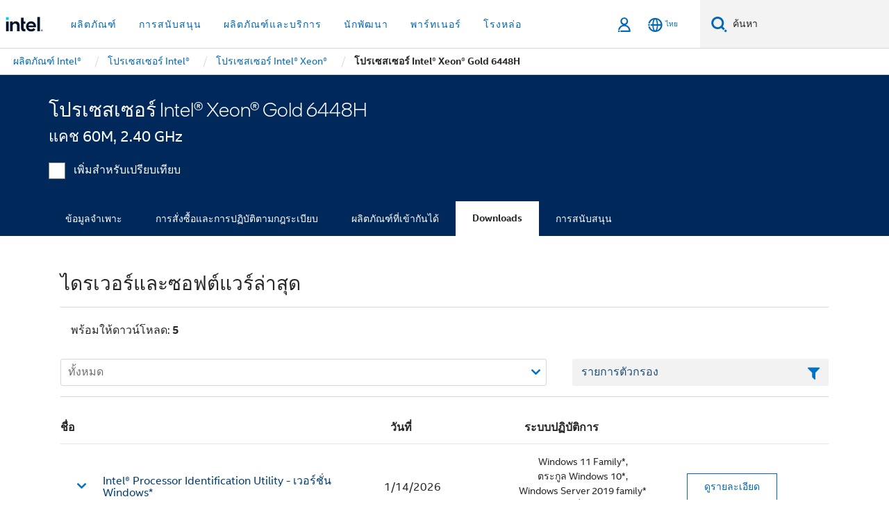

--- FILE ---
content_type: text/html;charset=utf-8
request_url: https://www.thailand.intel.com/content/www/th/th/products/sku/232391/intel-xeon-gold-6448h-processor-60m-cache-2-40-ghz/downloads.html
body_size: 24296
content:














<!doctype html>

<html class="rwd geo-override no-js vis no-rtl headerfooter-menu3 " lang="th">
















<head>
    <meta charset="UTF-8"/>
    

































    






















<title>โปรเซสเซอร์ Intel® Xeon® Gold 6448H </title>
    







    <link rel="preconnect" href="//cane.intel.com.com/">
    <link rel="dns-prefetch" href="//cane.intel.com.com/">

    <link rel="preconnect" href="//dogo.intel.com.com/">
    <link rel="dns-prefetch" href="//dogo.intel.com.com/">





    <link rel="preload" href="/content/dam/www/global/wap/performance-config.js" as="script" type="text/javascript">
    <script type="text/javascript" src='/content/dam/www/global/wap/performance-config.js'></script>
    <link rel="preload" href="/content/dam/www/global/wap/at-config.js" as="script" type="text/javascript">
    <script type="text/javascript" src='/content/dam/www/global/wap/at-config.js'></script>
    <link rel="preload" href="/etc.clientlibs/settings/wcm/designs/ver/260110/intel/global/targetDataCookie.min.js" as="script" type="text/javascript">
    <script src="/etc.clientlibs/settings/wcm/designs/ver/260110/intel/global/targetDataCookie.min.js"></script>




<link rel="preload" href="/etc.clientlibs/settings/wcm/designs/ver/260110/intel/us/en/Fonts/resources/intelone-display-light.woff2" as="font" type="font/woff2" crossorigin="true">
<link rel="preload" href="/etc.clientlibs/settings/wcm/designs/ver/260110/intel/us/en/Fonts/resources/intelone-display-regular.woff2" as="font" type="font/woff2" crossorigin="true">
<link rel="preload" href="/etc.clientlibs/settings/wcm/designs/ver/260110/intel/us/en/Fonts/resources/intel-clear-latin.woff2" as="font" type="font/woff2" crossorigin="true">

<link rel="preload" href="/content/dam/logos/intel-header-logo.svg" as="image">
<link rel="preload" href="/etc.clientlibs/settings/wcm/designs/ver/260110/intel/clientlibs/pages/intc-core.min.css" as="style">
<link rel="preload" href="/etc.clientlibs/settings/wcm/designs/ver/260110/intel/clientlibs/pages/nav.min.css" as="style" type="text/css">
<link rel="preload" href="/etc.clientlibs/settings/wcm/designs/ver/260110/intel/clientlibs/pages/secondaryNav.min.css" as="style" type="text/css">
<link rel="preload" href="/etc.clientlibs/settings/wcm/designs/ver/260110/intel/clientlibs/pages/intc-core.min.js" as="script">
<link rel="preload" href="/etc.clientlibs/settings/wcm/designs/ver/260110/intel/clientlibs/pages/site-global-icons/resources/font/site-global-icons.woff2?14825464" as="font" type="font/woff2" crossorigin="true">
    









<meta http-equiv="X-UA-Compatible" content="IE=Edge"/>
<!--[if lte IE 9]>
<meta http-equiv="X-UA-Compatible" content="IE=9"/>
<![endif]-->


    <meta name="twitter:card" content="summary"/>

    <meta name="language" content="th"/>

    <meta name="location" content="th"/>

    <meta name="robots" content="follow,index,noarchive"/>

    <meta name="X-Server" content="INTE-35"/>

    <meta name="twitter:image" content="https://www.intel.com/content/dam/logos/logo-energyblue-1x1.png"/>


    <meta property="og:type" content="company"/>

    <meta property="og:site_name" content="Intel"/>

    <meta property="fb:admins" content="255508181297196"/>

    <meta property="og:url" content="https://www.thailand.intel.com/content/www/th/th/products/sku/232391/intel-xeon-gold-6448h-processor-60m-cache-2-40-ghz/downloads.html"/>

<meta http-equiv="content-type" content="text/html; charset=utf-8"/>

    <meta property="og:title" content="โปรเซสเซอร์ Intel® Xeon® Gold 6448H (แคช 60M, 2.40 GHz) ดาวน์โหลด ไดรเวอร์และซอฟต์แวร์ | Intel"/>

    <meta property="og:description" content="โปรเซสเซอร์ Intel® Xeon® Gold 6448H (แคช 60M, 2.40 GHz) - ดาวน์โหลดการสนับสนุนแหล่งข้อมูล รวมถึงไดรเวอร์ ซอฟต์แวร์ ไบออส และการอัปเดตเฟิร์มแวร์"/>


    <meta name="og:image" content="https://www.intel.com/content/dam/www/central-libraries/us/en/images/2022-11/badge-xeon-gold-processor.png"/>

    <meta name="authoreddate" content=""/>

    <meta name="keywords" content="โปรเซสเซอร์ Intel® Xeon® Gold 6448H (แคช 60M, 2.40 GHz) Downloads"/>

    <meta name="productid" content="232391"/>

    <meta name="localecode" content="th_TH"/>

    <meta name="reimaginetoplevelcategory" content=""/>

    <meta name="mime" content="text/html"/>

    <meta name="og:title" content="โปรเซสเซอร์ Intel® Xeon® Gold 6448H (แคช 60M, 2.40 GHz) ดาวน์โหลด ไดรเวอร์และซอฟต์แวร์ | Intel"/>

    <meta name="format" content="upecategorypage"/>

    <meta name="description" content="โปรเซสเซอร์ Intel® Xeon® Gold 6448H (แคช 60M, 2.40 GHz) - ดาวน์โหลดการสนับสนุนแหล่งข้อมูล รวมถึงไดรเวอร์ ซอฟต์แวร์ ไบออส และการอัปเดตเฟิร์มแวร์"/>

    <meta name="excludefromviews" content="false"/>

    <meta name="taxonomy" content=""/>

    <meta name="shortDescription" content="โปรเซสเซอร์ Intel® Xeon® Gold 6448H (แคช 60M, 2.40 GHz) - ดาวน์โหลดไดร์เวอร์และการอัปเดตซอฟต์แวร์"/>

    <meta name="title" content="โปรเซสเซอร์ Intel® Xeon® Gold 6448H (แคช 60M, 2.40 GHz) ดาวน์โหลด ไดรเวอร์และซอฟต์แวร์ | Intel"/>

    <meta name="menu" content=""/>

    <meta name="reimaginefilters" content=""/>

    <meta name="generic1" content="true"/>

    <meta name="intelkeywords" content="โปรเซสเซอร์ Intel® Xeon® Gold 6448H (แคช 60M, 2.40 GHz) Downloads"/>

    <meta name="lastModifieddate" content="2022-02-24T13:20:34.384Z"/>


    <meta name="viewport" content="width=device-width, initial-scale=1.0">
    





<link rel="icon" type="image/png" sizes="32x32" href="/etc.clientlibs/settings/wcm/designs/intel/default/resources/favicon-32x32.png">
<link rel="icon" type="image/png" sizes="16x16" href="/etc.clientlibs/settings/wcm/designs/intel/default/resources/favicon-16x16.png">
<link rel="shortcut icon" href="/etc.clientlibs/settings/wcm/designs/intel/default/resources/favicon.ico">
    





<link rel="canonical" href="https://www.thailand.intel.com/content/www/th/th/products/sku/232391/intel-xeon-gold-6448h-processor-60m-cache-2-40-ghz/downloads.html"/>
<link rel="alternate" hreflang="id-id" href="https://www.intel.co.id/content/www/id/id/products/sku/232391/intel-xeon-gold-6448h-processor-60m-cache-2-40-ghz/downloads.html"/>
            <link rel="alternate" hreflang="de-de" href="https://www.intel.de/content/www/de/de/products/sku/232391/intel-xeon-gold-6448h-processor-60m-cache-2-40-ghz/downloads.html"/>
            <link rel="alternate" hreflang="en-us" href="https://www.intel.com/content/www/us/en/products/sku/232391/intel-xeon-gold-6448h-processor-60m-cache-2-40-ghz/downloads.html"/>
            <link rel="alternate" hreflang="x-default" href="https://www.intel.com/content/www/us/en/products/sku/232391/intel-xeon-gold-6448h-processor-60m-cache-2-40-ghz/downloads.html"/>
                <link rel="alternate" hreflang="es-xl" href="https://www.intel.la/content/www/xl/es/products/sku/232391/intel-xeon-gold-6448h-processor-60m-cache-2-40-ghz/downloads.html"/>
            <link rel="alternate" hreflang="fr-fr" href="https://www.intel.fr/content/www/fr/fr/products/sku/232391/intel-xeon-gold-6448h-processor-60m-cache-2-40-ghz/downloads.html"/>
            <link rel="alternate" hreflang="pt-br" href="https://www.intel.com.br/content/www/br/pt/products/sku/232391/intel-xeon-gold-6448h-processor-60m-cache-2-40-ghz/downloads.html"/>
            <link rel="alternate" hreflang="vi-vn" href="https://www.intel.vn/content/www/vn/vi/products/sku/232391/intel-xeon-gold-6448h-processor-60m-cache-2-40-ghz/downloads.html"/>
            <link rel="alternate" hreflang="th-th" href="https://www.thailand.intel.com/content/www/th/th/products/sku/232391/intel-xeon-gold-6448h-processor-60m-cache-2-40-ghz/downloads.html"/>
            <link rel="alternate" hreflang="ko-kr" href="https://www.intel.co.kr/content/www/kr/ko/products/sku/232391/intel-xeon-gold-6448h-processor-60m-cache-2-40-ghz/downloads.html"/>
            <link rel="alternate" hreflang="ja-jp" href="https://www.intel.co.jp/content/www/jp/ja/products/sku/232391/intel-xeon-gold-6448h-processor-60m-cache-2-40-ghz/downloads.html"/>
            <link rel="alternate" hreflang="zh-cn" href="https://www.intel.cn/content/www/cn/zh/products/sku/232391/intel-xeon-gold-6448h-processor-60m-cache-2-40-ghz/downloads.html"/>
            <link rel="alternate" hreflang="zh-tw" href="https://www.intel.com.tw/content/www/tw/zh/products/sku/232391/intel-xeon-gold-6448h-processor-60m-cache-2-40-ghz/downloads.html"/>
            
    

    
        
        
            
                
                
                    <link rel="preload" href="/etc.clientlibs/settings/wcm/designs/ver/260110/intel/externallibs/bootstrap-css.min.css" as="style"><link rel="stylesheet" href="/etc.clientlibs/settings/wcm/designs/ver/260110/intel/externallibs/bootstrap-css.min.css" type="text/css"><link rel="preload" href="/etc.clientlibs/settings/wcm/designs/ver/260110/intel/clientlibs/pages/intc-core.min.css" as="style"><link rel="stylesheet" href="/etc.clientlibs/settings/wcm/designs/ver/260110/intel/clientlibs/pages/intc-core.min.css" type="text/css"><script src="/etc.clientlibs/settings/wcm/designs/ver/260110/intel/externallibs/jquery-standalone-3_6_0.min.js" defer></script><script src="/etc.clientlibs/settings/wcm/designs/ver/260110/intel/us/en/clientlibs/jquery-3_6_0.min.js" defer></script><script src="/etc.clientlibs/settings/wcm/designs/ver/260110/intel/us/en/clientlibs/legacy-libs.min.js" defer></script><script src="/etc.clientlibs/settings/wcm/designs/ver/260110/intel/externallibs/modernizr.min.js" defer></script><script src="/etc.clientlibs/settings/wcm/designs/ver/260110/intel/externallibs/picturefill-js.min.js" defer></script><script src="/etc.clientlibs/settings/wcm/designs/ver/260110/intel/externallibs/handlebars.min.js" defer></script><script src="/etc.clientlibs/settings/wcm/designs/ver/260110/intel/externallibs/html5-js.min.js" defer></script><script src="/etc.clientlibs/settings/wcm/designs/ver/260110/intel/externallibs/jquery-cookie-2_1_3.min.js" defer></script><script src="/etc.clientlibs/settings/wcm/designs/ver/260110/intel/externallibs/detectizr.min.js" defer></script><script src="/etc.clientlibs/settings/wcm/designs/ver/260110/intel/externallibs/jquery.matchHeight.min.js" defer></script><script src="/etc.clientlibs/settings/wcm/designs/ver/260110/intel/externallibs/bootstrap-js.min.js" defer></script><script src="/etc.clientlibs/settings/wcm/designs/ver/260110/intel/externallibs/bootstrap-affix.min.js" defer></script><script src="/etc.clientlibs/settings/wcm/designs/ver/260110/intel/externallibs/moment.locales.min.js" defer></script><script src="/etc.clientlibs/settings/wcm/designs/ver/260110/intel/externallibs/scrollToPlugin.min.js" defer></script><script src="/etc.clientlibs/settings/wcm/designs/ver/260110/intel/externallibs/slick-js.min.js" defer></script><script src="/etc.clientlibs/settings/wcm/designs/ver/260110/intel/externallibs/jquery.scrollTo.min.js" defer></script><script src="/etc.clientlibs/settings/wcm/designs/ver/260110/intel/externallibs/fastclick.min.js" defer></script><script src="/etc.clientlibs/settings/wcm/designs/ver/260110/intel/externallibs/jquery.resize.min.js" defer></script><script src="/etc.clientlibs/settings/wcm/designs/ver/260110/intel/externallibs/jquery.touchswipe.min.js" defer></script><script src="/etc.clientlibs/settings/wcm/designs/ver/260110/intel/externallibs/overthrow-detect.min.js" defer></script><script src="/etc.clientlibs/settings/wcm/designs/ver/260110/intel/externallibs/overthrow-polyfill.min.js" defer></script><script src="/etc.clientlibs/settings/wcm/designs/ver/260110/intel/externallibs/overthrow-init.min.js" defer></script><script src="/etc.clientlibs/settings/wcm/designs/ver/260110/intel/externallibs/jquery-ezmark.min.js" defer></script><script src="/etc.clientlibs/settings/wcm/designs/ver/260110/intel/externallibs/owl.carousel.min.js" defer></script><script src="/etc.clientlibs/settings/wcm/designs/ver/260110/intel/externallibs/polyfills.min.js" defer></script><script src="/etc.clientlibs/settings/wcm/designs/ver/260110/intel/externallibs/purify.min.js" defer></script><script src="/etc.clientlibs/settings/wcm/designs/ver/260110/intel/clientlibs/pages/intc-core.min.js" defer></script>
                
            
        
    
    
    























    
    
        
    




    
    
    
    
    
        
    


    
    
        
    


    
    
        
    

<script type="text/javascript">
    var cq_tms = {
        
        wa_industry_type: "",
        wa_subject: "",
        wa_emt_org: "",
        wa_emt_intel: "",
        wa_programidentifier: "none",
        wa_location: "th",
        wa_language: "th",
        wa_english_title: "โปรเซสเซอร์ Intel® Xeon® Gold 6448H",
        wa_content_type: "contenttype",
        wa_intel_platform: "",
        wa_applications: "",
        wa_local: "th_TH",
        wa_intel_technology: "",
        wa_system_type: "",
        wa_product_name: "",
        wa_audience: "",
        wa_life_cycle: "",
        wa_cq_url: "/content/www/th/th/products/sku/232391/intel-xeon-gold-6448h-processor-60m-cache-2-40-ghz/downloads.html",
        wa_page_type_micro: "upecategorytemplate",
        wa_env: "prd",
        wa_cq_pub_env: "publish",
        wa_transl_status: "",
        wa_product_id: "",
        wa_software: "",
        wa_reference_design: "",
        wa_codename: "",
        wa_created_date: "1615910919232",
        wa_modified_date: "1645708834384",
        wa_off_time: "1924992000000",
        wa_ownedby: "",
        wa_managedby: "",
        wa_idz_nid : "",
        wa_event_type: "",
        wa_idz_custom_tags: "",
        wa_programming_language: "",
        wa_skill_level: "",
        wa_solution: "",
        wa_product_formFactor: "",
        wa_operating_system: "",
        wa_marketing_products: "",
        wa_ssg_third_party_prod_sys_sol: "",
        wa_upeNamespace: "",
        wa_doc_id:"",
        wa_doc_version:"",
        wa_doc_publishdate:"",
        eloqua_disabled:"false",
        
        
        
        
        
        wa_uam_secondary_id: "",

        
        
        wa_secondary_content_type: ""
        
        ,wa_upeProducts: ""
        
        
    };

    
    
</script>

















<script src="/etc.clientlibs/settings/wcm/designs/ver/260110/intel/clientlibs/virtual-assistant-services.min.js"></script>
<script type="text/javascript">
    var chatContextObj = {};
    chatContextObj["locale"] = 'th-TH';
    chatContextObj["app"] = 'Sales';
    chatContextObj["supportProductMap"] = 'NA';
</script>

<script type="text/javascript">
    var chatConfigObj = {};
    var cq_tms = cq_tms || {};
    chatConfigObj["virtualAssistantName"] = '';
    chatConfigObj["virtualAssistantUid"] = '';
    chatConfigObj["virtualAssistantDomain"] = 'https://c0.avaamo.com';
    if (chatConfigObj["virtualAssistantName"] !== '') {
        cq_tms.wa_avaamo_project = "Avaamo-" + chatConfigObj.virtualAssistantName.replaceAll("Virtual Assistant", "").trim();
    }
</script>
<script src="/etc.clientlibs/settings/wcm/designs/ver/260110/intel/externallibs/purify.min.js" defer></script><script src="/etc.clientlibs/settings/wcm/designs/ver/260110/intel/clientlibs/virtual-assistant.min.js" defer></script>





    <script type="text/javascript" src="/content/dam/www/global/wap/main/wap.js" async></script>



</head>


























    




    

<body class="page-is-published global-nav">















<div class="skip-to-main-content">
    <div class="sb-skipLinkWrapper invisible">
        <a href="#primary-content" class="inline-block bg-greenDarkApron color-textWhite text-bold text-noUnderline sb-skipLink visible">ข้ามไปที่เนื้อหาหลัก</a>
    </div>
</div>

<div class="promo-banner-content"></div>

























<script>
    var isLoggedin = (document.cookie.indexOf('IGHFLoggedIn') != -1);
    var currentURL = window.location.href;
    if (currentURL.startsWith("https://isvc--isvcqa24.sandbox.my.site.com")) {
        isLoggedin = true;
        if (currentURL.includes("/onlinecasemgmt/warrantyinfo")) {
            isLoggedin = false;
        }
    }
</script>





    
        <div class="global">





















<link rel="stylesheet" href="/etc.clientlibs/settings/wcm/designs/ver/260110/intel/clientlibs/pages/nav.min.css" type="text/css">
<link rel="stylesheet" href="/etc.clientlibs/settings/wcm/designs/ver/260110/intel/clientlibs/pages/secondaryNav.min.css" type="text/css">












    
    
        
    



    
    
        <div class="global-nav-redesign global component" data-component="global-nav-redesign" data-component-id="1">
            <header role="banner">
                <nav class="intel-navbar advanced-search" role="navigation" aria-label="การนําทางหลัก" data-igm="">
                    <!-- Brand and toggle get grouped for better mobile display -->
                    <div class="navbar-wraper">

                        <div class="navbar-logo">
                            <a href="/content/www/th/th/homepage.html" alt="Intel homepage" class="intel-logo-rebrand">
                                    
                                <img src="/content/dam/logos/intel-header-logo.svg" height="300" width="118" alt="โลโก้ Intel - กลับไปที่หน้าหลัก">
                            </a>
                        </div>

                        <div class="navbar-left">
                            <!-- mobile: menu toggle, sign in -->
                            <div class="d-block d-sm-none">
                                <button type="button"
                                        data-wap="{&quot;linktype&quot;:&quot;level1&quot;}"
                                        class="mega-hamburger nav-link-icon nav-link-icon-toggle collapsed"
                                        data-bs-target="#primary-nav" aria-expanded="false" aria-controls="primary-nav"
                                        data-mega-control="hamburger">
                                    <span class="visually-hidden">เปิดใช้การนำทาง</span>
                                    <span class="fa-intel-menu icon-toggle-off"></span>
                                    <span class="fa-cancel-thin icon-toggle-on"></span>
                                </button>
                            </div>

                            <!-- START DYNAMIC NAVIGATION MENEU -->
                            <div class="collapse mega-menu-collapse" id="primary-nav">
                                <div class="mega-menu-wrap">
                                    <ol class="mega-navbar unique-container-global-nav-items">
                                        <!-- Start: Primary Nav Items -->

                                    </ol>
                                </div>
                            </div>
                        </div>

                        <!-- START MOBLE TOGGLE buttons -->
                        <div class="navbar-right">


                            <!-- START: NON-signed in panel -->
                            <span id="not-logged-in-scenario" class="d-none">

         <button type="button" title="ลงชื่อเข้าใช้"
                 class="nav-link-icon nav-link-icon-toggle collapsed"
                 data-wap="{&quot;linktype&quot;:&quot;level1&quot;}"
                 aria-expanded="false" aria-controls="panel-signin"
                 onclick="intel.mytools.unifiedLogin();"
                 data-mega-control="signin">
            <span class="visually-hidden">ลงชื่อเข้าใช้</span>
            <span class="fa-intel-user-o icon-toggle-off"></span>
            <span class="fa-intel-user icon-toggle-on"></span>
        </button>
</span>

<script>
    var intel = intel || {};
    intel.signinsimplifyConfig = {
        authorizationUrl: '/content/dam/intel/authorization/authorization.html',
        locale: '',
        messages: {
            InvalidCredential: '\u0E0A\u0E37\u0E49\u0E2D\u0E1C\u0E39\u0E49\u0E43\u0E0A\u0E49\u0E2B\u0E23\u0E37\u0E2D\u0E23\u0E2B\u0E31\u0E2A\u0E1C\u0E48\u0E32\u0E19\u0E17\u0E35\u0E48\u0E04\u0E38\u0E13\u0E43\u0E2A\u0E48\u0E1C\u0E34\u0E14\u0E1E\u0E25\u0E32\u0E14',
            InvalidField: '\u0E0A\u0E37\u0E49\u0E2D\u0E1C\u0E39\u0E49\u0E43\u0E0A\u0E49\u0E2B\u0E23\u0E37\u0E2D\u0E23\u0E2B\u0E31\u0E2A\u0E1C\u0E48\u0E32\u0E19\u0E17\u0E35\u0E48\u0E04\u0E38\u0E13\u0E43\u0E2A\u0E48\u0E1C\u0E34\u0E14\u0E1E\u0E25\u0E32\u0E14',
            AccountDisabled: '\u0E40\u0E1E\u0E37\u0E48\u0E2D\u0E40\u0E2B\u0E15\u0E38\u0E1C\u0E25\u0E14\u0E49\u0E32\u0E19\u0E04\u0E27\u0E32\u0E21\u0E1B\u0E25\u0E2D\u0E14\u0E20\u0E31\u0E22 \u0E1A\u0E31\u0E0D\u0E0A\u0E35\u0E02\u0E2D\u0E07\u0E04\u0E38\u0E13\u0E16\u0E39\u0E01\u0E1B\u0E34\u0E14\u0E43\u0E0A\u0E49\u0E07\u0E32\u0E19 \u0E42\u0E1B\u0E23\u0E14<a href=\"#\" class=\"contactLink new-tab-link\" target=\"_blank\" rel=\"noopener noreferrer\">\u0E15\u0E34\u0E14\u0E15\u0E48\u0E2D\u0E40\u0E23\u0E32<\/a>\u0E2A\u0E33\u0E2B\u0E23\u0E31\u0E1A\u0E04\u0E27\u0E32\u0E21\u0E0A\u0E48\u0E27\u0E22\u0E40\u0E2B\u0E25\u0E37\u0E2D',
            AccountLocked: '\u0E1A\u0E31\u0E0D\u0E0A\u0E35\u0E02\u0E2D\u0E07\u0E04\u0E38\u0E13\u0E16\u0E39\u0E01\u0E25\u0E47\u0E2D\u0E04 \u0E42\u0E1B\u0E23\u0E14\u0E2D\u0E48\u0E32\u0E19<a href=\"#\" class=\"faqsLink new-tab-link\" target=\"_blank\" rel=\"noopener noreferrer\"> FAQ \u0E40\u0E01\u0E35\u0E48\u0E22\u0E27\u0E01\u0E31\u0E1A\u0E01\u0E32\u0E23\u0E25\u0E07\u0E0A\u0E37\u0E48\u0E2D\u0E40\u0E02\u0E49\u0E32\u0E43\u0E0A\u0E49<\/a>\u0E2A\u0E33\u0E2B\u0E23\u0E31\u0E1A\u0E04\u0E27\u0E32\u0E21\u0E0A\u0E48\u0E27\u0E22\u0E40\u0E2B\u0E25\u0E37\u0E2D',
            UserNotFound: '\u0E0A\u0E37\u0E49\u0E2D\u0E1C\u0E39\u0E49\u0E43\u0E0A\u0E49\u0E2B\u0E23\u0E37\u0E2D\u0E23\u0E2B\u0E31\u0E2A\u0E1C\u0E48\u0E32\u0E19\u0E17\u0E35\u0E48\u0E04\u0E38\u0E13\u0E43\u0E2A\u0E48\u0E1C\u0E34\u0E14\u0E1E\u0E25\u0E32\u0E14',
            Unknown: '\u0E40\u0E01\u0E34\u0E14\u0E02\u0E49\u0E2D\u0E1C\u0E34\u0E14\u0E1E\u0E25\u0E32\u0E14\u0E17\u0E35\u0E48\u0E44\u0E21\u0E48\u0E04\u0E32\u0E14\u0E04\u0E34\u0E14 \u0E25\u0E2D\u0E07\u0E2D\u0E35\u0E01\u0E04\u0E23\u0E31\u0E49\u0E07 \u0E2A\u0E33\u0E2B\u0E23\u0E31\u0E1A\u0E04\u0E27\u0E32\u0E21\u0E0A\u0E48\u0E27\u0E22\u0E40\u0E2B\u0E25\u0E37\u0E2D \u0E43\u0E2B\u0E49\u0E43\u0E0A\u0E49\u0E15\u0E31\u0E27\u0E40\u0E25\u0E37\u0E2D\u0E01\u0E15\u0E34\u0E14\u0E15\u0E48\u0E2D\u0E1D\u0E48\u0E32\u0E22\u0E2A\u0E19\u0E31\u0E1A\u0E2A\u0E19\u0E38\u0E19\u0E14\u0E49\u0E32\u0E19\u0E25\u0E48\u0E32\u0E07',
            PasswordExpired: '\u0E23\u0E2B\u0E31\u0E2A\u0E1C\u0E48\u0E32\u0E19\u0E02\u0E2D\u0E07\u0E04\u0E38\u0E13\u0E2B\u0E21\u0E14\u0E2D\u0E32\u0E22\u0E38\u0E41\u0E25\u0E49\u0E27 \u0E42\u0E1B\u0E23\u0E14\u0E40\u0E1B\u0E25\u0E35\u0E48\u0E22\u0E19\u0E23\u0E2B\u0E31\u0E2A\u0E1C\u0E48\u0E32\u0E19\u0E02\u0E2D\u0E07\u0E04\u0E38\u0E13',
            LoginAssistLink: 'https://signin.intel.com/ContactUs.aspx',
            faqsLink: '/content/www/th/th/my-intel/sign-in-help.html'
        },
        nameField: '\u0E0A\u0E37\u0E48\u0E2D\u0E1C\u0E39\u0E49\u0E43\u0E0A\u0E49',
        passField: '\u0E23\u0E2B\u0E31\u0E2A\u0E1C\u0E48\u0E32\u0E19',
        isPopup: true,
        responseHref: 'https://www.intel.com/content/www/th/th/products/sku/232391/intel-xeon-gold-6448h-processor-60m-cache-2-40-ghz/downloads.html' + window.location.search + window.location.hash, 
        sslDomainUrl: 'www.intel.com',
        loginUrl: 'https://welcome.intel.com/login.aspx?appid=258&qlogin=true',
        ssoUri: '',
        logoutUrl: 'https://welcome.intel.com/logout.aspx',
        logoutHref: 'https://signin.intel.com/Logout?RedirectURL=https://www.intel.com/content/www/th/th/products/sku/232391/intel-xeon-gold-6448h-processor-60m-cache-2-40-ghz/downloads.html',
        logoutIGHFHref: 'https://signin.intel.com/Logout?RedirectURL=',
        loginErrorID: '#login-error',
        usernameID: '#username',
        remembermeId: '#cbRememberMe',
        formID: '#igm-form-signin',
        unameErrorID: '#uname-error',
        passID: '#password',
        passError: '#pwd-error',
        changePasswordUrl: '/content/www/th/th/my-intel/change-password.html',
        emailVerificationUrl: '/content/www/th/th/my-intel/email-verification.external.html',
        aboutToExpireEmailUrl: '/content/www/th/th/my-intel/email-verification.html',
        renewalUrl: '/content/www/th/th/secure/technology-provider/forms/renew-technology-provider-membership.html',
        limitedUrl: '/content/www/th/th/resellers/limited-status-secondary.html',
        isaPRMDashBoardURL: '/content/www/us/en/secure/partner/solutions-alliance/overview.html',
        itpPRMDashBoardURL: '/content/www/us/en/secure/partner/technology-provider/iot/overview.html',
        itpisaPRMDashBoardURL: '/content/www/us/en/secure/partner/iot-itp-isa/overview.html',
        isaRenewalURL: '/content/www/us/en/secure/partner/forms/solutions-alliance-renewal.html',
        primaryPostLaunchURL: 'https://partner.intel.com/s/post-launch-primary',
        nonPrimaryPostLaunchURL: 'https://partner.intel.com/s/post-launch-non-primary',
        idpUrl: 'https://consumer.intel.com/intelcorpb2c.onmicrosoft.com/B2C_1A_UnifiedLogin_SISU_CML_SAML/generic/login?entityId=www.intel.com',
        headerSignInIdpUrl: 'https://consumer.intel.com/intelcorpb2c.onmicrosoft.com/B2C_1A_UnifiedLogin_SISU_CML_SAML/generic/login?entityId=www.intel.com&ui_locales=th',
        headerSignOutIdpUrlB2B:'https://login.microsoftonline.com/common/oauth2/v2.0/logout?post_logout_redirect_uri=https://www.intel.com/content/www/th/th/products/sku/232391/intel-xeon-gold-6448h-processor-60m-cache-2-40-ghz/downloads.html' + window.location.search + window.location.hash,
        headerSignOutIdpIGHFUrlB2B:'https://login.microsoftonline.com/common/oauth2/v2.0/logout?post_logout_redirect_uri=',
        headerSignOutIdpUrlB2C:'https://consumer.intel.com/intelcorpb2c.onmicrosoft.com/B2C_1A_UNIFIEDLOGIN_SISU_STD_OIDC/oauth2/v2.0/logout?id_token_hint=$TOKEN$%26post_logout_redirect_uri=https://www.intel.com/apps/intel/services/unifiedlogout.json',
        sessionAuthorizeUrlB2C:'https://consumer.intel.com/intelcorpb2c.onmicrosoft.com/B2C_1A_UNIFIEDLOGIN_SISU_STD_OIDC/oauth2/v2.0/authorize?client_id=8b32f2f3-7a32-4902-8821-1df682b7043b%26scope=profile%20offline_access%208b32f2f3-7a32-4902-8821-1df682b7043b%20openid%26response_mode=fragment%26response_type=token%26prompt=none%26redirect_uri=',
        sessionAuthorizeUrlB2B:'https://login.microsoftonline.com/46c98d88-e344-4ed4-8496-4ed7712e255d/oauth2/v2.0/authorize?client_id=cb0ec60b-608b-4e76-9d69-1e5e0afb3456%26scope=openid%20profile%20offline_access%26response_mode=fragment%26response_type=token%26prompt=none%26redirect_uri=',
        sessionInitUrl:'https://www.intel.com/content/www/us/en/secure/my-intel/dashboard.html',
        azureLocaleCode:'th',
        allowedPathRegx:'^(.*intel.com.*$)|^(/content/.*$)',
        signOutTokenGenB2C:'https://consumer.intel.com/intelcorpb2c.onmicrosoft.com/B2C_1A_UNIFIEDLOGIN_SISU_STD_OIDC/oauth2/v2.0/authorize?client_id=8b32f2f3-7a32-4902-8821-1df682b7043b%26scope=profile offline_access+8b32f2f3-7a32-4902-8821-1df682b7043b+openid%26response_type=id_token%26prompt=none%26redirect_uri=',
        validTargetURL:'https://www.intel.com/content/www/th/th/products/sku/232391/intel-xeon-gold-6448h-processor-60m-cache-2-40-ghz/downloads.html' + window.location.search + window.location.hash
    };

    function clearB2CIFrame(interval, iFrame) {
        clearInterval(interval);
        iFrame.parentNode.removeChild(iFrame);
    }

    function clearIFrame(interval, iFrame) {
        clearInterval(interval);
        iFrame.parentNode.removeChild(iFrame);
    }
    function createB2CIFrame(id, src) {
        var authIFrame = document.createElement("iframe");
        authIFrame.id = "sso-b2c-" + id;
        authIFrame.hidden = "hidden";
        authIFrame.src = src;
        document.body.appendChild(authIFrame);
        return authIFrame;
    }
    function createIFrame(id, src) {
        var authIFrame = document.createElement("iframe");
        authIFrame.id = "sso-" + id;
        authIFrame.hidden = "hidden";
        authIFrame.src = src;
        document.body.appendChild(authIFrame);
        return authIFrame;
    }

    function animateHumanoidIcon() {
    	$("#not-logged-in-scenario").css("cursor", "not-allowed");
    	$("#not-logged-in-scenario button").css("pointer-events", "none");
    	$("#not-logged-in-scenario button span.icon-toggle-off").addClass('iia-beat-fade');
	}

    function resetHumanoidIcon() {
    	$("#not-logged-in-scenario").css("cursor", "");
        $("#not-logged-in-scenario button").css("pointer-events", "");
    	$("#not-logged-in-scenario button span.icon-toggle-off").removeClass('iia-beat-fade');
	}

    function initiateB2CLogoutToken(type) {
        return new Promise(function (resolve, reject) {
            function authIFrameB2CIntervalWrapper(authIFrame) {
                var authIFrameInterval = setInterval(function () {
                    var authIFrameWindow = authIFrame.contentWindow;
                    if (authIFrameWindow) {
                        try {
                            var authIFrameURL = authIFrameWindow.location.href;

                            if (authIFrameURL) {
                                if (authIFrameURL.includes("#id_token=")) {
                                    clearB2CIFrame(authIFrameInterval, authIFrame);
                                    return resolve({
                                        id: authIFrame.id,
                                        msg: "SUCCESS!" + "--" + authIFrame.id,
                                        code: "SUCCESS",
                                        id_token_hint:authIFrameURL.split("#id_token=")[1]
                                    });
                                } else if (authIFrameURL.includes("#error=")) {
                                    clearB2CIFrame(authIFrameInterval, authIFrame);
                                    return reject({
                                        id: authIFrame.id,
                                        msg: "FAILURE!" + "--" + authIFrame.id,
                                        code: "FAILURE",
                                    });
                                } else {
                                    authIFrameAttempts++;
                                    if (
                                        authIFrameAttempts ===
                                        AUTH_IFRAME_MAX_ATTEMPTS
                                    ) {
                                        clearB2CIFrame(authIFrameInterval, authIFrame);
                                        return reject({
                                            id: authIFrame.id,
                                            msg:
                                                "ERROR - MAX (TIMING)!" +
                                                "--" +
                                                authIFrame.id,
                                            code: "ERROR",
                                        });
                                    }
                                }
                            } else {
                                clearB2CIFrame(authIFrameInterval, authIFrame);
                                return reject({
                                    id: authIFrame.id,
                                    msg: "ERROR - URL!" + "--" + authIFrame.id,
                                    code: "ERROR",
                                });
                            }
                        } catch (err) {
                            if (authIFrameAttempts === AUTH_IFRAME_MAX_ATTEMPTS) {
                                clearB2CIFrame(authIFrameInterval, authIFrame);
                                return reject({
                                    id: authIFrame.id,
                                    msg:
                                        "ERROR - MAX (CORS)!" +
                                        "--" +
                                        authIFrame.id,
                                    code: "ERROR",
                                });
                            }
                            authIFrameAttempts++;
                        }
                    } else {
                        clearB2CIFrame(authIFrameInterval, authIFrame);
                        return reject({
                            id: authIFrame.id,
                            msg: "ERROR - DOM!" + "--" + authIFrame.id,
                            code: "ERROR",
                        });
                    }
                }, 500);
            }

            var AUTH_IFRAME_MAX_ATTEMPTS = 80;
            var authIFrameAttempts = 0;

            var currentOrigin = encodeURIComponent(window.location.origin + ((intel.isIGHFCall === false && !/mark.intel.com/.test(window.location.hostname)) ? "/content/www/us/en/homepage.html" : "/"));
            var redirectURI = currentOrigin;

            var matchedSite =
                window.INTELNAV &&
                window.INTELNAV.CIDAAS &&
                window.INTELNAV.CIDAAS.customRedirectSites.find((site) =>
                    site.host.includes(window.location.host)
                );
            if (matchedSite) {
                redirectURI += matchedSite.redirectURI;
            }

            var authURL = decodeURIComponent(intel.signinsimplifyConfig.signOutTokenGenB2C + redirectURI);
            var authIFrame = createB2CIFrame(type, authURL);
            authIFrameB2CIntervalWrapper(authIFrame);
        });
    }

    function initiateAuth(type) {
        return new Promise(function (resolve, reject) {
            function authIFrameIntervalWrapper(authIFrame) {
                let authIFrameInterval = setInterval(function () {
                    let authIFrameWindow = authIFrame.contentWindow;
                    if (authIFrameWindow) {
                        try {
                            let authIFrameURL = authIFrameWindow.location.href;
                            if (authIFrameURL) {
                                if (authIFrameURL.includes("#access_token=")) {
                                    clearIFrame(authIFrameInterval, authIFrame);
                                    return resolve({
                                        id: authIFrame.id,
                                        msg: "SUCCESS!" + "--" + authIFrame.id,
                                        code: "SUCCESS",
                                    });
                                } else if (authIFrameURL.includes("#error=")) {
                                    clearIFrame(authIFrameInterval, authIFrame);
                                    return reject({
                                        id: authIFrame.id,
                                        msg: "FAILURE!" + "--" + authIFrame.id,
                                        code: "FAILURE",
                                    });
                                } else {
                                    authIFrameAttempts++;
                                    if (
                                        authIFrameAttempts ===
                                        AUTH_IFRAME_MAX_ATTEMPTS
                                    ) {
                                        clearIFrame(authIFrameInterval, authIFrame);
                                        return reject({
                                            id: authIFrame.id,
                                            msg:
                                                "ERROR - MAX (TIMING)!" +
                                                "--" +
                                                authIFrame.id,
                                            code: "ERROR",
                                        });
                                    }
                                }
                            } else {
                                clearIFrame(authIFrameInterval, authIFrame);
                                return reject({
                                    id: authIFrame.id,
                                    msg: "ERROR - URL!" + "--" + authIFrame.id,
                                    code: "ERROR",
                                });
                            }
                        } catch (err) {
                            if (authIFrameAttempts === AUTH_IFRAME_MAX_ATTEMPTS) {
                                clearIFrame(authIFrameInterval, authIFrame);
                                return reject({
                                    id: authIFrame.id,
                                    msg:
                                        "ERROR - MAX (CORS)!" +
                                        "--" +
                                        authIFrame.id,
                                    code: "ERROR",
                                });
                            }
                            authIFrameAttempts++;
                        }
                    } else {
                        clearIFrame(authIFrameInterval, authIFrame);
                        return reject({
                            id: authIFrame.id,
                            msg: "ERROR - DOM!" + "--" + authIFrame.id,
                            code: "ERROR",
                        });
                    }
                }, 500);
            }

            var AUTH_IFRAME_MAX_ATTEMPTS = 40;
            var authIFrameAttempts = 0;

            var authURL;
            let tempIsIGHFCall = document.querySelectorAll('#recode50header').length > 0;
            var currentOrigin =  encodeURIComponent(window.location.origin + ((!tempIsIGHFCall && !/mark.intel.com/.test(window.location.hostname)) ? intel.signinsimplifyConfig.authorizationUrl : "/"));
            var redirectURI = currentOrigin;
            var matchedSite =
                window.INTELNAV &&
                window.INTELNAV.CIDAAS &&
                window.INTELNAV.CIDAAS.customRedirectSites.find((site) =>
                    site.host.includes(window.location.host)
                );
            if (matchedSite) {
                redirectURI += matchedSite.redirectURI;
            }

            if (type === "b2c") {
                authURL = decodeURIComponent(
                    intel.signinsimplifyConfig.sessionAuthorizeUrlB2C + redirectURI
                );
            } else {
                authURL = decodeURIComponent(
                    intel.signinsimplifyConfig.sessionAuthorizeUrlB2B + redirectURI
                );
            }

            let authIFrame = createIFrame(type, authURL);
            authIFrameIntervalWrapper(authIFrame);
        });
    }

    function initiateIntelAuth() {
        return new Promise(function (resolve, reject) {
            function authIntelIFrameIntervalWrapper(authIntelIFrame) {
                let authIntelIFrameInterval = setInterval(function () {
                    let authIntelIFrameWindow = authIntelIFrame.contentWindow;
                    if (authIntelIFrameWindow) {
                        try {
                            let authIntelIFrameURL = authIntelIFrameWindow.location.href;

                            if (authIntelIFrameURL) {
                                if (
                                    authIntelIFrameURL.includes(
                                        window.location.href
                                    )
                                ) {
                                    clearIFrame(
                                        authIntelIFrameInterval,
                                        authIntelIFrame
                                    );
                                    return resolve({
                                        id: authIntelIFrame.id,
                                        msg: "SUCCESS!" + "--" + authIntelIFrame.id,
                                        code: "SUCCESS",
                                    });
                                } else {
                                    authIntelIFrameAttempts++;
                                    if (
                                        authIntelIFrameAttempts ===
                                        AUTH_INTEL_IFRAME_MAX_ATTEMPTS
                                    ) {
                                        clearIFrame(
                                            authIntelIFrameInterval,
                                            authIntelIFrame
                                        );
                                        return reject({
                                            id: authIntelIFrame.id,
                                            msg:
                                                "ERROR - MAX (TIMING)!" +
                                                "--" +
                                                authIntelIFrame.id,
                                            code: "ERROR",
                                        });
                                    }
                                }
                            } else {
                                clearIFrame(
                                    authIntelIFrameInterval,
                                    authIntelIFrame
                                );
                                return reject({
                                    id: authIntelIFrame.id,
                                    msg: "ERROR - URL!" + "--" + authIntelIFrame.id,
                                    code: "ERROR",
                                });
                            }
                        } catch (err) {
                            if (
                                authIntelIFrameAttempts ===
                                AUTH_INTEL_IFRAME_MAX_ATTEMPTS
                            ) {
                                clearIFrame(
                                    authIntelIFrameInterval,
                                    authIntelIFrame
                                );
                                return reject({
                                    id: authIntelIFrame.id,
                                    msg:
                                        "ERROR - MAX (CORS)!" +
                                        "--" +
                                        authIntelIFrame.id,
                                    code: "ERROR",
                                });
                            }
                            authIntelIFrameAttempts++;
                        }
                    } else {
                        clearIFrame(authIntelIFrameInterval, authIntelIFrame);
                        return reject({
                            id: authIntelIFrame.id,
                            msg: "ERROR - DOM!" + "--" + authIntelIFrame.id,
                            code: "ERROR",
                        });
                    }
                }, 500);
            }

            let AUTH_INTEL_IFRAME_MAX_ATTEMPTS = 80;
            let authIntelIFrameAttempts = 0;

            let authIntelIFrame = createIFrame(
                "sso-intel-b2c",
                intel.signinsimplifyConfig.sessionInitUrl
            );
            authIntelIFrameIntervalWrapper(authIntelIFrame);
        });
	}

    function getAuthenticationStatus() {
        return new Promise(function (resolve, reject) {
            initiateAuth("b2c")
                .then(function (b2cSuccessRes) {
                    return resolve(b2cSuccessRes);
                })
                .catch(function (b2cFailureRes) {
                    var isB2BSite =
                        window.INTELNAV &&
                        window.INTELNAV.CIDAAS &&
                        window.INTELNAV.CIDAAS.B2BSites.some((site) =>
                            site.includes(window.location.host)
                        );
                    if (isB2BSite) {
                        initiateAuth("b2b")
                            .then(function (b2bSuccessRes) {
                                return resolve(b2bSuccessRes);
                            })
                            .catch(function (b2bFailureRes) {
                                return reject(b2bFailureRes);
                            });
                    } else {
                        return reject(b2cFailureRes);
                    }
                });
        });
    }

    function checkAEMSession(){
        let isSessionExist = false;
        if(!tempIsIGHF){
            $.ajax({
                url: "/libs/apps/intel/myintel/agsroles.json?validateAEMSession=Y",
                async: false,
                success: function (data) {
                    if (data && data["isValidAEMSession"]) {
                        document.cookie = "IGHFLoggedIn=true;domain=.intel.com;path=/";
                        isLoggedin = true;
                        isSessionExist = true;
                    }
                }
            });
        }
        return isSessionExist;
    }

    if (
        !isLoggedin &&
        ((document.domain.indexOf("thailand") == -1 &&
                document.domain.endsWith(".intel.com")) ||
            document.getElementById("recode50header") != null) &&
        navigator != null &&
        navigator.userAgent.indexOf("CloudManagerTest") == -1
    ) {
        var tempIsIGHF = document.getElementById("recode50header");
        if (tempIsIGHF) animateHumanoidIcon();
        getAuthenticationStatus()
            .then(function (res) {
                let isSessionExist = checkAEMSession();
                if(isSessionExist){
                    intel.signinHeaderSimplify.initialize();
                }else {
                    var currentUrl = window.location.href;
                    if (currentUrl.indexOf("service-maintenance-notice") === -1) {
                        if (res.id === "sso-b2c") {
                            var cookiename = "IGHFtarget";
                        var samlcookieValue =
                            cookiename +
                            "=" +
                            encodeURIComponent(currentUrl) +
                            ";secure;path=/;domain=.intel.com";
                        document.cookie = samlcookieValue;
                        if (intel.isIGHFCall) {
                            initiateIntelAuth().then(() => {
                                isLoggedin = true;
                                intel.signinHeaderSimplify.initialize();
                            }).catch(() => {
                                window.location.href = intel.signinsimplifyConfig.sessionInitUrl;
                            });
                        } else {
                            window.location.href = intel.signinsimplifyConfig.sessionInitUrl;
                        }
                    } else {
                        document.cookie = "IGHFLoggedIn=true;domain=.intel.com;path=/";
                        if (intel.isIGHFCall) {
                            isLoggedin = true;
                            intel.signinHeaderSimplify.initialize();
                        } else {
                            window.location.reload();
                        }
                    }
                }
                }
            })
            .catch(()=>{
				if (tempIsIGHF) resetHumanoidIcon();
            });
    }

</script>
                            

















































<script id="myinteldrpdown-template" type="text/x-handlebars-template">
    <section class="myintel-tools-content" role="region"
             aria-label="My Intel">
        
        <div class="card-header force-background solid brand-very-dark-gray my-intel-menu">
            <button type="button" class="icon close float-end" data-igm-search-toggle="" aria-label="ปิด"
                    tabindex="0" data-wap="" data-wap_ref="myintel-navmenu-closing">
                <span></span>
            </button>
            <ul class="nav nav-tabs component">
                
                    
                    
                        
                    
                    
                    
                    
                
                <li role="presentation" class="active" data-step='1'  data-title='แดชบอร์ด My Intel และเครื่องมือของฉัน'  data-intro='<p>คลิกที่นี่เพื่อเข้าถึงแดชบอร์ด My Intel จากหน้าของ Intel.com หน้าใดก็ได้ จากที่นี่คุณจะยังเข้าถึงหน้าการสมัครสมาชิก รวมถึงรายการเครื่องมือส่วนตัวของคุณได้อีกด้วย</p>'>
                    <a href="#my-intel" role="tab" tabindex="0">My Intel<span
                            class="fa fa-user"></span></a>
                </li>
            </ul>
        </div>
        

        <div class="my-intel-panel-body tab-content">
            
            <div role="tabpanel" class="tab-pane fade show active" id="my-intel">
                <ul class="myintel-links">
                    {{#each myintelpagelinks}}
                    <li data-agsrole="{{{agsrole}}}"
                        data-blacklistedagsrole="{{{blacklistedagsgroupname}}}"
                        data-isinternal="{{{displayOnlyInternal}}}"
                        data-isexternal="{{{displayOnlyExternal}}}"
                        class="{{{class}}}">
                        <a target="{{{target}}}"
                           href="{{{href}}}" tabindex="0">{{{label}}}</a>
                    </li>
                    {{/each}}
                </ul>
                <div class="tools-pane component" data-component="myintel-tools" data-component-id="1">
                    <h5 class="my-intel-tools">เครื่องมือของฉัน</h5>
                    
                    <ul class="myintel-links">
                        {{#each mytoollinks}}
                        <li class="myintellink"
                            data-isinternal="{{{displayOnlyInternal}}}"
                            data-isexternal="{{{displayOnlyExternal}}}">
                            <h3 style="display:none;">{{{agsgroupname}}}</h3>
                            <h4 style="display:none;">{{{blacklistedagsgroupname}}}</h4>
                            <a tabindex="0" href="{{{linkurl}}}" target="_blank" rel="noopener noreferrer" title="">{{{linktext}}}</a>
                            {{#if tooltip}}
                            <a class="fa fa-help-circled" tabindex="0" data-bs-toggle="tooltip" data-html="true"
                                  data-title="{{tooltip}}" data-placement="bottom" data-wap_ref="tooltip:{{{linktext}}}"><span class="visually-hidden">{{tooltip}}</span></a>
                            {{/if}}
                        </li>
                        {{/each}}
                    </ul>
                </div>
            </div>
            
        </div>
    </section>
</script>


<span id="logged-in-scenario" class="d-none">

<button type="button" title="My Intel"
        data-wap="{&quot;linktype&quot;:&quot;level1&quot;}"
        class="nav-link-icon nav-link-icon-toggle collapsed" data-bs-target="#panel-signedin" aria-expanded="false"
        aria-controls="panel-signedin" data-mega-control="signedin">
    <span class="visually-hidden">My Intel</span>
    <span class="fa-intel-user-checked-o icon-toggle-off"></span>
    <span class="fa-intel-user-checked icon-toggle-on"></span>
</button>

<div class="mega-panel panel-layout-signed-in collapse" id="panel-signedin">
    <div class="mega-panel-wrap">
        <div class="mega-panel-body">
            <div class="panel-content flex-content-wrap">

                <!-- MyIntel Section -->
                <!-- -------------------------------------------------------------- -->
                <div class="panel-item d-none" id="myIntelPageLinks">
                    <a id="myIntelPageLinksHeader" class="nav-l3 has-border has-link"></a> <!-- {{#if heading.onState}} selected{{/if}} {{#if heading.onStateParent}} selected-parent{{/if}} -->
                    <div class="panel-item-content">
                        <ul id="myIntelPageLinksItemList" class="panel-links nav-l4-list list-unstyled">

                        </ul>
                    </div>
                </div>

                <!-- My Tools Section -->
                <!-- -------------------------------------------------------------- -->
                <div class="panel-item col-span-2" id="myIntelTools">
                    
                    <div class="nav-l3">
                        เครื่องมือของฉัน
                    </div>

                    <div class="panel-item-content">
                        <!--
                            Note: right now this panel (myTools) has only one column/ul
                            if more columns are needed, remove below's 'w-auto' class
                        -->
                        <ul class="panel-links nav-l4-list list-unstyled w-auto" id="mytools-ul">

                            <!-- this 'li' will be used as the template to populate this section from the js -->
                            <li class="d-none">
                                <a class="nav-l4"></a>

                                <button class="btn-tooltip-trigger d-none" data-bs-toggle="tooltip" data-placement="bottom"
                                        title="">
                                    <span>?</span>
                                </button>
                            </li>
                        </ul>
                    </div>
                </div>

            </div>

            <div class="item-actions">
               <button type="button" class="btn btn-primary"
                       data-sso-uri=''
                       data-logout-uri="" data-wap="{&quot;linktype&quot;:&quot;logout&quot;}"
                       onclick="intel.signinsimplify.signOut()">ลงชื่อออก</button>
            </div>
        </div>
    </div>
</div>


</span>

                            
















    


<button type="button" title="Language Selector"
        data-wap="{&quot;linktype&quot;:&quot;level1&quot;}"
        class="nav-link-icon nav-link-icon-toggle collapsed"
        data-bs-target="#panel-language-selector" aria-label="ไทย"
        aria-expanded="false" aria-controls="panel-language-selector"
        data-mega-control="language-selector">
    <span class="fa-intel-globe-o icon-toggle-off"></span>
    <span class="fa-intel-globe icon-toggle-on"></span>
    <span class="nav-link-icon-label">ไทย</span>
</button>

<div class="mega-panel panel-layout-language collapse" id="panel-language-selector"
     aria-expanded="false" aria-selected="false">
    <div class="mega-panel-wrap">
        <div class="mega-panel-body">
            <div class="mega-panel-heading">
                <h2 class="nav-l2">
                    
                        
                            เลือกภาษาของคุณ
                        
                        
                    
                </h2>
            </div>
            <div class="panel-content flex-content-wrap">
                
                    <div class="panel-item">
                        <!-- region.countryName is actually region name -->
                        
                        <ul class="list-unstyled panel-links nav-l4-list">
                            
                                
                                
                                
                                    <li class="lang-option">
                                
                                
                                    
                                        
                                    
                                    
                                
                                    <a class="nav-l4" data-locale="id_id" href="https://www.intel.co.id/content/www/id/id/products/sku/232391/intel-xeon-gold-6448h-processor-60m-cache-2-40-ghz/downloads.html">
                                            Bahasa Indonesia
                                    </a>
                                </li>
                            
                                
                                
                                
                                    <li class="lang-option">
                                
                                
                                    
                                        
                                    
                                    
                                
                                    <a class="nav-l4" data-locale="de_de" href="https://www.intel.de/content/www/de/de/products/sku/232391/intel-xeon-gold-6448h-processor-60m-cache-2-40-ghz/downloads.html">
                                            Deutsch
                                    </a>
                                </li>
                            
                                
                                
                                
                                    <li class="lang-option">
                                
                                
                                    
                                        
                                    
                                    
                                
                                    <a class="nav-l4" data-locale="en_us" href="https://www.intel.com/content/www/us/en/products/sku/232391/intel-xeon-gold-6448h-processor-60m-cache-2-40-ghz/downloads.html">
                                            English
                                    </a>
                                </li>
                            
                                
                                
                                
                                    <li class="lang-option">
                                
                                
                                    
                                        
                                    
                                    
                                
                                    <a class="nav-l4" data-locale="es_xl" href="https://www.intel.la/content/www/xl/es/products/sku/232391/intel-xeon-gold-6448h-processor-60m-cache-2-40-ghz/downloads.html">
                                            Español
                                    </a>
                                </li>
                            
                                
                                
                                
                                    <li class="lang-option">
                                
                                
                                    
                                        
                                    
                                    
                                
                                    <a class="nav-l4" data-locale="fr_fr" href="https://www.intel.fr/content/www/fr/fr/products/sku/232391/intel-xeon-gold-6448h-processor-60m-cache-2-40-ghz/downloads.html">
                                            Français
                                    </a>
                                </li>
                            
                                
                                
                                
                                    <li class="lang-option">
                                
                                
                                    
                                        
                                    
                                    
                                
                                    <a class="nav-l4" data-locale="pt_br" href="https://www.intel.com.br/content/www/br/pt/products/sku/232391/intel-xeon-gold-6448h-processor-60m-cache-2-40-ghz/downloads.html">
                                            Português
                                    </a>
                                </li>
                            
                        </ul>
                    </div>
                
                    <div class="panel-item">
                        <!-- region.countryName is actually region name -->
                        
                        <ul class="list-unstyled panel-links nav-l4-list">
                            
                                
                                
                                
                                    <li class="lang-option">
                                
                                
                                    
                                        
                                    
                                    
                                
                                    <a class="nav-l4" data-locale="vi_vn" href="https://www.intel.vn/content/www/vn/vi/products/sku/232391/intel-xeon-gold-6448h-processor-60m-cache-2-40-ghz/downloads.html">
                                            Tiếng Việt
                                    </a>
                                </li>
                            
                                
                                
                                    <li class="selected lang-option">
                                
                                
                                
                                    
                                        
                                    
                                    
                                
                                    <a class="nav-l4" data-locale="th_th" href="https://www.thailand.intel.com/content/www/th/th/products/sku/232391/intel-xeon-gold-6448h-processor-60m-cache-2-40-ghz/downloads.html">
                                            ไทย
                                    </a>
                                </li>
                            
                                
                                
                                
                                    <li class="lang-option">
                                
                                
                                    
                                        
                                    
                                    
                                
                                    <a class="nav-l4" data-locale="ko_kr" href="https://www.intel.co.kr/content/www/kr/ko/products/sku/232391/intel-xeon-gold-6448h-processor-60m-cache-2-40-ghz/downloads.html">
                                            한국어
                                    </a>
                                </li>
                            
                                
                                
                                
                                    <li class="lang-option">
                                
                                
                                    
                                        
                                    
                                    
                                
                                    <a class="nav-l4" data-locale="ja_jp" href="https://www.intel.co.jp/content/www/jp/ja/products/sku/232391/intel-xeon-gold-6448h-processor-60m-cache-2-40-ghz/downloads.html">
                                            日本語
                                    </a>
                                </li>
                            
                                
                                
                                
                                    <li class="lang-option">
                                
                                
                                    
                                        
                                    
                                    
                                
                                    <a class="nav-l4" data-locale="zh_cn" href="https://www.intel.cn/content/www/cn/zh/products/sku/232391/intel-xeon-gold-6448h-processor-60m-cache-2-40-ghz/downloads.html">
                                            简体中文
                                    </a>
                                </li>
                            
                                
                                
                                
                                    <li class="lang-option">
                                
                                
                                    
                                        
                                    
                                    
                                
                                    <a class="nav-l4" data-locale="zh_tw" href="https://www.intel.com.tw/content/www/tw/zh/products/sku/232391/intel-xeon-gold-6448h-processor-60m-cache-2-40-ghz/downloads.html">
                                            繁體中文
                                    </a>
                                </li>
                            
                        </ul>
                    </div>
                
            </div>
        </div>
    </div>
</div>
<script type="text/javascript">
    var newLangSelector = true;
</script>

                            <!-- END: NON-sign in panel -->
                            

























    

    



    



    






    



















    
    
    
        
    


    <button type="button" title="Search intel.com" class="nav-link-icon toggle-search collapsed"
            data-bs-target="#simplify-search" aria-expanded="false"
            aria-controls="simplify-search" data-mega-control="global-search">
        <span class="visually-hidden">เปิดใช้การค้นหา</span>
        <span class="fa-global-search"></span>
    </button>
    <div class="mega-panel mega-search-panel collapse" id="simplify-search"
         document-height="true">
        <div class="mega-panel-wrap">
            <div class="mega-panel-body">
                <div class="panel-content">
                    <div class="search-component search-component"
                         data-igm-search-content="">
                        <form class="mega-search-form search item" data-igm-search-control="" name="hpsform-new" id="hpsform-new" action="/content/www/th/th/search.html" role="search" onsubmit="return inputSearch()">
                            <button type="submit" class="btn-mega-search icon"
                                    aria-label="ค้นหา" tabindex="-1">
                                <span class="visually-hidden">ค้นหา</span>
                                <span class="fa-global-search"></span>
                            </button>

                            
                                
                                
                                    <label for="mobile-search">
                                        <span class="visually-hidden"><</span>
                                        <input id="toplevelcategory" name="toplevelcategory" type="hidden" value="none">
                                        <input id="query" name="query" type="hidden" value="">
                                        <input data-tabindex="1" class="form-control" data-search-input
                                               id="mobile-search" name="keyword" type="text"
                                               data-igm-search-input title="Search" autocomplete="off"
                                               data-target-result="#igm-search-result" aria-controls="mega-results-overlay" aria-label="ค้นหา Intel.com" placeholder="ค้นหา">
                                    </label>
                                
                            
                            
                            <button type="button" id="cls-btn-advanced" class="btn-mega-close fa-cancel-1 hide-flyout" aria-label="ล้างคําค้นหา" data-clear-input="clear-input">
									<span class="visually-hidden">Close Search Panel</span>
							</button>
                                <button type="button" id="advanced-btn" class="btn-advance-filter fa-sliders hide-flyout" aria-label="แผงการค้นหาขั้นสูง" data-mega-advanced-search="advanced-search">
                                            <span class="visually-hidden">ค้นหาขั้นสูง</span>
                                </button>
                            
                            

                        </form>
                        <!-- 
                            'hidden' class is conditionally removed on load @ intel.search-dropdown.js
                         -->
                        <div class="results-overlay mega-results-overlay search-quick-links "  aria-live="off"
                             id="mega-results-overlay" data-component="wa_skip_track">
                             
                                 <div class="mega-close-container">
									<button aria-label="ปิดแผงค้นหา" class="btn-icon no-style close-result-toggle flyout-close" data-mega-close="global-search">
									ปิด
									</button>
								</div>
                            
                            <!-- Search Result Typeahead -->
                            <div class="results-typeahead collapse" id="igm-search-result"
                                 data-igm-search-results="">
                                <div class="overlay-content">
                                    <!--<h3>ผลการค้นหายอดนิยม </h3>-->
                                    <!-- added content-quick-search class -->
                                    <div class="content-quick-search">
                                    </div>
                                </div>
                                <div class="search-info">
                                    <a href="javascript:void();" class="login-toggle" data-activate-mega-control="signin">
                                        ลงชื่อเข้าใช้</a> เพื่อเข้าถึงเนื้อหาที่มีการจำกัดการเข้าถึง
                                </div>
                            </div>
                            <!-- Recent Searches: 1) display default search info if no search terms is available  -->
                            <!-- Recent Searches: 2) display recenter terms when available and hide default search info  -->
                            <div class="results-recent collapse" data-igm-search-related="">
                                <div>
                                    <!-- default search info -->
                                    <div class="content-search-block content-search-info">
                                        <h3>ใช้งานการค้นหาของ Intel.com</h3>
                                        <p>คุณสามารถค้นหาสิ่งต่าง ๆ ในเว็บไซต์ Intel.com ทั้งเว็บไซต์ได้หลายวิธี</p>
                                        <ul>
                                            <li>
                                                ชื่อแบรนด์:
                                                <strong>
                                                    Core i9
                                                </strong>
                                            </li>
                                            <li>
                                                หมายเลขเอกสาร:
                                                <strong>
                                                    123456
                                                </strong>
                                            </li>
                                            <li>
                                                Code Name:
                                                <strong>
                                                    Emerald Rapids
                                                </strong>
                                            </li>
                                            <li>
                                                ผู้ให้บริการพิเศษ:
                                                <strong>
                                                    “Ice Lake”, Ice AND Lake, Ice OR Lake, Ice*
                                                </strong>
                                            </li>
                                        </ul>
                                    </div>
                                    <!-- quick links is always visible on the recents overlay -->
                                    <div class="content-search-block content-quick-links">
                                        <h3>ลิงค์ด่วน</h3>
                                        <p>นอกจากนี้คุณยังสามารถลองลิงค์ด่วนด้านล่างเพื่อดูผลลัพธ์สำหรับการค้นหายอดนิยม</p>
                                        <ul>
                                            <li>
                                                <a class="quick-link" rel="noopener noreferrer" href="https://www.thailand.intel.com/content/www/th/th/products/overview.html?wapkw=quicklink:products">
                                                    ข้อมูลผลิตภัณฑ์
                                                </a>
                                            </li>
                                            <li><a class="quick-link" rel="noopener noreferrer" href="https://www.thailand.intel.com/content/www/th/th/support.html?wapkw=quicklink:suppor">
                                                การสนับสนุน
                                            </a>
                                            </li>
                                            <li>
                                                <a class="quick-link" rel="noopener noreferrer" href="https://downloadcenter.intel.com/th/?wapkw=quicklink:download-center">
                                                    ไดรเวอร์และซอฟต์แวร์
                                                </a>
                                            </li>
                                        </ul>
                                    </div>
                                    <!-- recent search terms -->
                                    <div class="results-overlay results-recent results component content-search-block content-recent" data-component="wa_skip_track"
                                         data-component-id="1">
                                        <div class="overlay-content recent-searches-terms">
                                            <h3>การค้นหาล่าสุด</h3>
                                        </div>
                                    </div>
                                </div>
                                <div class="search-info">
                                    <a href="javascript:void();" class="login-toggle" data-activate-mega-control="signin">
                                        ลงชื่อเข้าใช้</a> เพื่อเข้าถึงเนื้อหาที่มีการจำกัดการเข้าถึง
                                </div>
                            </div>
                            
                                 <div class="results-advanced collapse" data-igm-advanced-search="">
											<div class="overlay-content">
												<!-- default search info -->
												<div class="content-search-block content-search-info component" data-component="wa_skip_track" data-component-id="1">
													<h3>ค้นหาขั้นสูง</h3>
													<div class="controls-wrapper">
														<div class="controls">
															<div class="input-group select-control">
																<select class="documentation-card-version-select" name="find-results" id="find-results">
																	<option value="All of these terms" selected="">คำเหล่านี้ทั้งหมด</option>
																	<option value="Any of these terms">คำใดคำหนึ่งเหล่านี้</option>
																	<option value="Exact term only">ด้วยคำที่ต้องการเท่านั้น</option>
																</select>
																<label class="select-label" for="find-results">ค้นหาผลลัพธ์ด้วย</label>
															</div>

															<div class="input-group select-control">
                                                                <select class="selectAdvanced" name="show-results-from" id="show-results-from">
                                                                    <option value="allResults" selected="" aria-label="ผลลัพธ์ทั้งหมด">
                                                                        ผลลัพธ์ทั้งหมด
                                                                    </option>
                                                                    <option value="Products" aria-label="ผลิตภัณฑ์">
                                                                        ข้อมูลผลิตภัณฑ์
                                                                    </option>
                                                                    <option value="Support">
                                                                        การสนับสนุน
                                                                    </option>
                                                                    <option value="Downloads">
                                                                        ไดรเวอร์และซอฟต์แวร์
                                                                    </option>
                                                                    <option value="Developers">
                                                                        เอกสารและแหล่งข้อมูล
                                                                    </option>
                                                                    <!-- <option value="Solutions">โซลูชัน</option>-->
                                                                    <option value="Partners">
                                                                        พาร์ทเนอร์
                                                                    </option>
                                                                    <option value="forums">
                                                                        ชุมชน
                                                                    </option>
                                                                    <option value="Corporate">
                                                                        องค์กร
                                                                    </option>
                                                                </select>
																<label class="select-label" for="show-results-from">แสดงผลลัพธ์จาก</label>
															</div>
														</div>

														<div class="controls">
															<h3 
                                                            >ค้นหาเฉพาะใน</h3>
															<div class="input-group" aria-label="ค้นหาเฉพาะใน">
																<label for="search_title">
																	<input name="search_title" id="search_title" type="checkbox">
																	ชื่อเรื่อง</label>

																	<label for="search_description">
																	<input name="search_description" id="search_description" type="checkbox">
																คำอธิบาย</label>

																	<label for="search_id">
																	<input name="search_id" id="search_id" type="checkbox">ID เนื้อหา</label>
															</div>

															<button role="button" type="button" class="btn btn-primary" id="advanced-search-submit" data-wap data-wap-ref="search-button">
																ค้นหา
															</button>
														</div>
													</div>
												</div>
											</div>
											<div class="search-info">
												<a href="javascript:void();" class="login-toggle" data-activate-mega-control="signin">Sign in</a> to access
												restricted content.
											</div>
										</div>
                                    
                        </div>
                    </div>
                </div>
            </div>
        </div>
    </div>

<script type="text/javascript">
    var global_config = {
        "icsUrl": "https://supporttickets.intel.com/services/oauth2/authorize?response_type=token&client_id=3MVG9QDx8IX8nP5Rh0X3B7gohGtUh8sjFQ8Tw_U8sS9_PoVrupDFwZ_nwLcze2n64lGBbGchyUb7_9W8n8pAV&redirect_uri=https%3A%2F%2Fwww.thailand.intel.com%2Fcontent%2Fwww%2Fus%2Fen%2Fsecure%2Fmy-intel%2Ftoken.html",
        "ipsUrl": "https://premiersupport.intel.com/IPS/services/oauth2/authorize?response_type=token&client_id=3MVG9xOCXq4ID1uEa5F2lCYAp6mmKvTMlKbMIrsMKShY2oOqs1ETvPRjwmhoPivHd9_U53EzmiyYxn3nVpA9J&redirect_uri=https%3A%2F%2Fwww.thailand.intel.com%2Fcontent%2Fwww%2Fus%2Fen%2Fsecure%2Fmy-intel%2Ftoken.html"
    };


    function inputSearch() {
    if (globalSearch.advancedSearchFlag == 'true') {
        var findResults = $("#find-results").val();
        var showResults = $("#show-results-from").val();
        var titleIsChecked = $("#search_title").is(":checked");
        var descriptionIsChecked = $("#search_description").is(":checked");
        var idIsChecked = $("#search_id").is(":checked");
        var searchInputValue = $("#mobile-search").val();

        if (findResults != 'All of these terms' || showResults != "allResults" || titleIsChecked || descriptionIsChecked || idIsChecked) {
            if (searchInputValue) {
                return advancedSearch();
            }
            else {
                return INTEL_TYPE_AHEAD.onSubmitHps('Search', '/content/www/th/th', 'th_TH');
            }
        }

        else {
            return INTEL_TYPE_AHEAD.onSubmitHps('Search', '/content/www/th/th', 'th_TH');
        }
    }
    return INTEL_TYPE_AHEAD.onSubmitHps('Search', '/content/www/th/th', 'th_TH');

}


    var globalSearch = globalSearch || {};
    globalSearch = {
        searchProvider: 'coveo',
        baseSearchQuery: 'localecode:"th_TH" NOT generic1:"false" ',
        langRootPath: '/content/www/th/th',
        headingTxt: 'ตรงกันที่สุด',
        locale: 'th_TH',
        typeAheadUrl: 'http://search.intel.com/SearchLookup/DataProvider.ashx',
        bestMatchUrl: 'https://intelcorporationproductione78n25s6.org.coveo.com/rest/search/v2/querySuggest',
        searchRealm: 'Default',
        bestMatchQ1: 'APJ',
        bestMatchQ2: 'th',
        bestMatchQ11: 'sptitle,description,url,thumbnailurl,reimaginerootlevel',
        progId: 'products',
        useEMTTags: false,
        defaultPage: 'search.html',
        ighfToken: 'xx6e698e8b-65ad-446c-9030-666d0ec92d15',
        searchHub: 'entepriseSearch',
        newNavRedesign: true,
        advancedSearchFlag :'true',
        gtvLabels: {
            suggested: "",
            products: "ข้อมูลผลิตภัณฑ์",
            support: "การสนับสนุน",
            developers: "นักพัฒนา",
            drivers: "ไดร์เวอร์",
            forums: "ฟอรั่ม",
            specifications: "ข้อมูลจำเพาะ",
            download: "",
            searchesRelatedTo: "",
            search: "ค้นหา",
            inLabel: "ใน",
            searchSupport: "ค้นหาการสนับสนุนของ Intel®",
            intelcom: "",
            forLabel: "สำหรับ",
            allResults: "ผลลัพธ์ทั้งหมด",
            show: "แสดง",
            results: "ผลลัพธ์"
        },
        mobileResults: "5",
        laptopResults: "10",
        EDCProgramIdentifier: "false"
    };
</script>
                        </div>
                        <!-- END MOBILE TOGGLE buttons -->
                    </div>
                </nav>
            </header>
        </div>

        
            

























    
    
    
    
    
    
        
        
            
            
            
                
                
            
        

        
        

        
        

        
        

    





    
    
        
    
    
    
    



    



<div id="secondary-nav-1" class="component secondary-nav" data-component="subnavigation-breadcrumb"
     data-component-id="1">
    
        <div class="default-breadcrumb breadcrumb-bar-wrap-outer upeProductscatalogTags ">
            <nav role="" aria-label="เมนูนำทาง" class="breadcrumb-bar-wrap initialized">
                <ol class="breadcrumb-bar scrolling-wrapper" aria-hidden="false">
                    


                    
                        
                            
                            
                                <li role="" class="menuitem  toggle-current-page">
                                    <a href="/content/www/th/th/products/overview.html">
                                        <span>ผลิตภัณฑ์ Intel®</span></a>
                                </li>
                            
                        
                            
                                <li role="" class="menuitem ">
                                    <a href="/content/www/th/th/products/details/processors.html">
                                        <span>โปรเซสเซอร์ Intel®</span></a>
                                </li>
                            
                            
                        
                            
                            
                                <li role="" class="menuitem  toggle-current-page">
                                    <a href="/content/www/th/th/products/details/processors/xeon.html">
                                        <span>โปรเซสเซอร์ Intel® Xeon®</span></a>
                                </li>
                            
                        
                    
                    
                    <!-- Breadcrumb for Support Templates -->
                    

                    
                    
                    
                        <li
                                class="menuitem active breadcrumb-current-page"
                                aria-current="page">
                            <div class="leaf-node current-page"><span>โปรเซสเซอร์ Intel® Xeon® Gold 6448H </span></div>
                        </li>
                    
                    
                </ol>
                <button title="previous item" class="nav-paddle nav-prev fa-angle-left" type="button"></button>
                <button title="next item" class="nav-paddle nav-next fa-angle-right" type="button"></button>
            </nav>
            



















        </div>
    
</div>


    
            
    
    



<script type="text/javascript">
    intel = intel || {};
    intel.utils = intel.utils || {};
    intel.utils.breadcrumbSource = "upeProductscatalogTags";
    intel.utils.isDefaultSecondaryNavNeeded = "true";
    intel.utils.displayTitle = "โปรเซสเซอร์ Intel® Xeon® Gold 6448H ";
    intel.utils.template = "/apps/intel/productscatalog/templates/upecategorytemplate";
</script>

        
        <script type="text/javascript">
            
            var globalHeader = globalHeader || {};
            globalHeader = {
                currentPath: "https://www.intel.com/content/www/th/th/products/sku/232391/intel-xeon-gold-6448h-processor-60m-cache-2-40-ghz/downloads.html",
                lanloc: "/th/th",
                lanLoc: "TH/th",
                helpformurl: "",
                intelHeaderFooterVersion: "menu3",
                megaMenuPath: "/content/data/globalelements/TH/th/globalnav4",
                subMenuPath: "",
                isCHF:false,
                secureRedirectURL: "",
                excludeGlobalNav4: "false",
                allowSubNavigationBreadcrumb: "true",
                breadcrumbParentPagePath: "",
                myintelHeaderLinkAgs: "RDC Basic View,RDC Privileged Full,RDC Privileged Entitlement-AZAD,Intel Registration Center Access~RDC Privileged Full,Sales-PRM-External-Customers Employee-User~RDC Basic View,RDC Privileged Full",
            }
        </script>
    


<script src="/etc.clientlibs/settings/wcm/designs/ver/260110/intel/externallibs/in-viewport.min.js" defer></script><script src="/etc.clientlibs/settings/wcm/designs/ver/260110/intel/clientlibs/pages/nav.min.js" defer></script>
<script src="/etc.clientlibs/settings/wcm/designs/ver/260110/intel/clientlibs/pages/secondaryNav.min.js" defer></script>
</div>

    
    


<section data-scroll-track="false">
    <div class="container">
        <div class="row">
            <div class="col-xs-12 pull-right persistent-cta-integration-globalNav" id="alertMsg">
                <div id="alertSupport">
                    <div class="browser_detect" id="browserdetectid" style="display:none;">
                        <p>ไม่แนะนําให้ใช้เบราว์เซอร์รุ่นที่คุณใช้สําหรับไซต์นี้<br />โปรดพิจารณาอัปเกรดเป็นเบราว์เซอร์เวอร์ชันล่าสุดโดยคลิกที่ลิงก์ต่อไปนี้</p>
                        <div class="browser_types">
                            <ul>
                                
                                    <li><a href="https://support.apple.com/downloads/safari">Safari</a></li>
                                
                                    <li><a href="https://support.google.com/chrome/answer/95346?hl=en">Chrome</a></li>
                                
                                    <li><a href="https://www.microsoft.com/en-us/edge">Edge</a></li>
                                
                                    <li><a href="https://www.mozilla.org/en-US/firefox/new/">Firefox</a></li>
                                
                            </ul>
                        </div>
                    </div>
                </div>
            </div>
        </div>
    </div>
</section>


<main id="primary-content">



















<link rel="stylesheet" href="/etc.clientlibs/settings/wcm/designs/ver/260110/intel/clientlibs/supportLibs.min.css" type="text/css"><script src="/etc.clientlibs/settings/wcm/designs/ver/260110/intel/externallibs/jquery-ui.min.js" defer></script><script src="/etc.clientlibs/settings/wcm/designs/ver/260110/intel/externallibs/purify.min.js" defer></script><script src="/etc.clientlibs/settings/wcm/designs/ver/260110/intel/clientlibs/supportLibs.min.js" defer></script>
<script>
    var intelTypeSite="/content/www/th/th/products/compare.html?productIds=";
</script>
<input type="hidden" value="upecategorypage" name="templateName" id="templateName"/>




    <div class="targetParsys intelparsys">
</div>

    <div class="promotionsBanner marketingbanner">



















<link rel="stylesheet" href="/etc.clientlibs/settings/wcm/designs/ver/260110/intel/clientlibs/pages/upeMarketingBanner.min.css" type="text/css">





    
    
    
    
    
    
    
    
    
    



    
    
        
    
</div>

    <div class="upepagehero">



















<link rel="stylesheet" href="/etc.clientlibs/settings/wcm/designs/ver/260110/intel/clientlibs/pages/upeMarquee.min.css" type="text/css"><script src="/etc.clientlibs/settings/wcm/designs/ver/260110/intel/clientlibs/pages/upeMarquee.min.js" defer></script>
<link rel="stylesheet" href="/etc.clientlibs/settings/wcm/designs/ver/260110/intel/clientlibs/pages/acessibility.min.css" type="text/css"><script src="/etc.clientlibs/settings/wcm/designs/ver/260110/intel/clientlibs/pages/acessibility.min.js" defer></script>








    
    
    
    
    
    
    
    
    <input type="hidden" value="฿" name="currencySymbol" id="currencySymbol"/>
    <input type="hidden" value="th" name="location" id="location"/>
    <input type="hidden" value="th" name="language" id="language"/>
    <input type="hidden" value="232391" name="productId" id="productId"/>
    <input type="hidden" value="false" name="fpgaFlag" id="fpgaFlag"/>
    
    
    
    <div class="sku-marquee-1_0_0 upeSkuMarquee component intel-ws link-default has-breadcrumb has-gallery blade theme-dark-default color-block theme-classic-blue"
         data-component="upeSkuMarquee" data-component-id="1">
        <div class="color-block-shade1">
            <div class="container">
                <div class="flex-block-marquee">
                    <div class="product-spec-block flex-inner hidden-desktop">
                        
                        <div class="product-details">
                            <h2 class="h3 headline">
                                โปรเซสเซอร์ Intel® Xeon® Gold 6448H 
                            </h2>
                            
                                <h4 class="subtitle">
                                    แคช 60M, 2.40 GHz
                                </h4>
                            
                        </div>
                    </div>
                    <div class="flex-inner flex-block-main">
                        <div itemscope itemtype="http://schema.org/Product" class="upsell-left-fpo">
                            <div class="product-spec-block hidden-mobile">
                                
                                <div class="product-details">
                                    <h2 class="h3 headline" itemprop="name">
                                        โปรเซสเซอร์ Intel® Xeon® Gold 6448H 
                                    </h2>
                                    
                                        <h4 class="subtitle">
                                            แคช 60M, 2.40 GHz
                                        </h4>
                                    
                                </div>
                            </div>

                            
                            <div class="compare-pricing-block">
                                
                                    
                                    
                                        
                                    
                                
                                <div class="theme-dark-1 add-compare-v2 intel-brand-ux">
                                    <div class="input-box add-compare">
                                        <label class="checkbox-label containerCB component" data-component="wa_skip_track" for="compare-check-232391">
                                        <input type="checkbox" data-component="upe-component" class="compare-checkbox compare-toggle"
                                            data-product-id="232391" name="addCompare" id="compare-check-232391"
                                            value="232391">
                                            <span class="checkbox fa-ok"></span>
                                            <span class="labelContent">เพิ่มสำหรับเปรียบเทียบ</span>
                                        </label>
                                    </div>
                                </div>
                            </div>
                        </div>
                    </div>
                    <div class="flex-inner flex-block-secondary">
                        <div class="upsell-discover">
                            <h3 id="ai-upsell-header" class="upsell-header d-none">ค้นพบโปรเซสเซอร์ Intel รุ่นใหม่ๆ และสัมผัสประสบการณ์ที่ได้รับการปรับปรุงประสิทธิภาพ</h3>
                            <div class="target targetcomponent parbase">
                                <div id="customtarget-1" class="customtarget TargetComponent component" 
                                data-component="target" data-component-id="1" data-customtarget='{"targetid":"1622543639433","name":"ai_product_upsell_v2","cookies":"no"}'>
                                    <!-- target component data--> 
                                </div>
                            </div>
                        </div>
                    </div>
                </div>
            </div>
        </div>
    </div>

    


















<link rel="stylesheet" href="/etc.clientlibs/settings/wcm/designs/ver/260110/intel/clientlibs/pages/upePriceTrayDetails.min.css" type="text/css"><script src="/etc.clientlibs/settings/wcm/designs/ver/260110/intel/clientlibs/pages/upePriceTrayDetails.min.js" defer></script>

<div class="price-tray-v2 intel-brand-ux component" 
    data-component="price-tray" data-component-id="1" 
    id='price-tray-v2' role="dialog" tabindex="-1" aria-hidden="true" style="display: none;">
    <div class="price-header">
        <span class="retailers-count-sub">0</span><span>ค้าปลีก</span>
        
        <button type="button" aria-label="ปิด" class="close">&times;</button>
    </div>
    <div class='dynamic-content'>
        <div class="item-loader text-center">
            
            <img src="/etc.clientlibs/settings/wcm/designs/ver/260110/intel/clientlibs/pages/upePriceTrayDetails/resources/img/Loading-40x40.gif" alt="กำลังโหลด..." width="30" height="30"/>
        </div>
         <!--error to be displayed if backend is not able to fetch price data -->
        <div class="item-error hide">
            ขออภัย เราไม่สามารถโหลดข้อมูลราคาได้ในขณะนี้
        </div>
    </div>
    
    
</div>



<div role="alert" class="visually-hidden" aria-live="polite" id="upeHeaderMarquee-1-carousel-alert"></div>

<script type="text/javascript">
    var intel = intel || {};
    intel.label = intel.label || {};
    intel.label.carousel = {
        previous: "แสดงป้ายก่อนหน้า",
        next: "แสดงงป้ายถัดไป",
        revealPhoto: "แสดงภาพถ่ายแบบเต็มขนาด: ",
        revealVideo: "แสดงวิดีโอ: "
    };
</script></div>

    <div class="bladepar intelparsys">
<div class="upe-product-details section">



















<link rel="stylesheet" href="/etc.clientlibs/settings/wcm/designs/ver/260110/intel/clientlibs/pages/upeL4ProductDetails.min.css" type="text/css"><script src="/etc.clientlibs/settings/wcm/designs/ver/260110/intel/externallibs/jquery.sticky.min.js" defer></script><script src="/etc.clientlibs/settings/wcm/designs/ver/260110/intel/externallibs/jquery.tablesorter.min.js" defer></script><script src="/etc.clientlibs/settings/wcm/designs/ver/260110/intel/clientlibs/pages/upeL4ProductDetails.min.js" defer></script>







<div class="upe-series-navigation-1_0_0 intel-brand-ux theme-classic-blue color-block no-hub-spoke component"
     data-component="productdetails" data-component-id="1">
    
        
        
            
        
    
    <div class="upe-tabs-container series-navigation-tabs color-block-shade1 ">
        <div class="container tabs-overflower swipable">
            <div title="previus item" class="nav-paddle nav-prev fa-angle-left"></div>
            <div title="next item" class="nav-paddle nav-next fa-angle-right"></div>
            <ul class='scrolling-wrapper'>
                
                    
                    
                        
                            <li role="presentation"
                                class="navigation-tab ">
                                <a href="/content/www/th/th/products/sku/232391/intel-xeon-gold-6448h-processor-60m-cache-2-40-ghz/specifications.html" aria-controls="-0">
                                    ข้อมูลจำเพาะ</a>
                            </li>
                        
                        
                            <li role="presentation"
                                class="navigation-tab ">
                                <a href="/content/www/th/th/products/sku/232391/intel-xeon-gold-6448h-processor-60m-cache-2-40-ghz/ordering.html" aria-controls="-1">
                                    การสั่งซื้อและการปฏิบัติตามกฎระเบียบ</a>
                            </li>
                        
                        
                            <li role="presentation"
                                class="navigation-tab ">
                                <a href="/content/www/th/th/products/sku/232391/intel-xeon-gold-6448h-processor-60m-cache-2-40-ghz/compatible.html" aria-controls="-2">
                                    ผลิตภัณฑ์ที่เข้ากันได้</a>
                            </li>
                        
                        
                        
                            <li role="presentation"
                                class="navigation-tab active">
                                <a href="/content/www/th/th/products/sku/232391/intel-xeon-gold-6448h-processor-60m-cache-2-40-ghz/downloads.html" aria-current="page" aria-controls="-4">
                                    Downloads</a>
                            </li>
                        
                        
                        
                            <li role="presentation"
                                class="navigation-tab ">
                                <a href="/content/www/th/th/products/sku/232391/intel-xeon-gold-6448h-processor-60m-cache-2-40-ghz/support.html" aria-controls="-6">
                                    การสนับสนุน</a>
                            </li>
                        
                        
                    
                
            </ul>
        </div>
    </div>
    <div class="tab-content">
        
            
            
                
                
                
                
                
                    <div class="tab-pane active" id="downloads">
                        <div class="downloadsSoftwareBlade driversSoftwareBlade"><p class="d-none thdescription">คำอธิบาย</p>
<p class="d-none thtype">ประเภท</p>
<p class="d-none more-os">เพิ่มเติม</p>
<p class="d-none thos">ระบบปฏิบัติการ</p>
<p class="d-none thversion">เวอร์ชั่น</p>
<p class="d-none thdate">วันที่</p>
<p class="d-none dns-all">ทั้งหมด</p>
<p class="d-none dns-view-details">ดูรายละเอียด</p>
<p class="d-none dns-download">ดาวน์โหลด</p>
<p class="d-none dns-view-download-options">ดูตัวเลือกการดาวน์โหลด</p>
<p class="d-none dns-no-results-found">ไม่พบผลลัพธ์สำหรับ</p>
<p class="d-none dns-targetapi-flag">Y</p>
<p class="d-none dns-page-template">/apps/intel/productscatalog/templates/upecategorytemplate</p>
<div class="new-DCBlade">
    <div class="specs-section" id="tab-blade-1-7">
        <section class="blade">
            <div class="blade-inside ark-table downloads-layout" id="new-tab-blade-1-7-0">

                <!-- Begin Downloads Blade -->
                <div class="downloads-blade intel-brand-ux">
                    <div class="container">
                        <div class="row title-row">
                            <div class="col-12 blade-title">
                                <h2 class="h2">ไดรเวอร์และซอฟต์แวร์ล่าสุด</h2>
                            </div>
                        </div>
                        <!--generation-filter-->
                        <!--end of generation filter -->

                        <div id="dc-blade-spinner" class="dc-blade-spinner-grey" style="display:none"></div>
                        <div class="row dc-blade-no-results" style="display:none">ไม่พบผลลัพธ์สำหรับผลิตภัณฑ์นี้.
                        </div>

                        <div class="drivers-software-main-container">
                            <div class="row num-downloads">
                                พร้อมให้ดาวน์โหลด: <span class="number-of-downloads"></span>
                            </div>
                            <div class="row filters-row">
                                <div class="col-lg-8 col-12 filter-os">
                                    <div class="filterby-os" tabindex="0">
                                        <span class="filter-selected" aria-label="ตัวเลือกตัวกรองระบบปฏิบัติการที่เลือก">ทั้งหมด</span>
                                        <span class="filter-selected-down-arrow fa-angle-down"></span>
                                        <div class="filterby-os-options" style="display: none;"
                                             aria-label="ดรอปดาวน์ตัวกรองระบบปฏิบัติการ">
                                        </div>
                                    </div>
                                </div>
                                <div class="col-lg-4 col-12 filter-search">
                                    <label class="d-none" for="downloads-filter-search"></label>
                                    <input class="input-filter-search" id="downloads-filter-search"
                                           aria-label="เขตข้อมูลตัวกรองข้อความรายการ" type="text" placeholder="รายการตัวกรอง"
                                           maxlength="255">
                                    <span class="btn-filter-search fa-filter"></span>
                                </div>
                            </div>
                            <div class="row downloads-no-results"></div>
                            <div class="downloads-main-content">
                                <div class="row header-row">
                                    <div class="col-lg-4 col-sm-7 col-10 software-name">
                                        <h3>ชื่อ</h3>
                                    </div>
                                    <div class="col-lg-2 d-none d-md-block">
                                        <h3>วันที่</h3>
                                    </div>
                                    <div class="col-lg-3 d-none d-md-block">
                                        <h3>ระบบปฏิบัติการ</h3>
                                    </div>
                                    <div class="col-lg-2 col-sm-4 d-none d-xs-block">
                                        <h3>ดำเนินการ</h3>
                                    </div>
                                </div>
                                <div class="downloads-row downloadsList">
                                        <div class="download-row all fa-angle-down">
                                                <div class="col-lg-6 col-sm-8 col-12"
                                                     data-wap_ref="download-details">
                                                    <h4>Intel® Processor Identification Utility - เวอร์ชั่น Windows*</h4>
                                                </div>
                                                <div class="col-lg-2 d-none d-md-block">1/14/2026</div>
                                                <div class="col-lg-2 col-sm-4 col-12">
                                                                <a class="btn btn-secondary btn-view-driver" tabindex="0" href="https://www.thailand.intel.com/content/www/th/th/download/12136/intel-processor-identification-utility-windows-version.html">ดูรายละเอียด</a>
                                                            </div>
                                                        <div class="col-12 expanded-content"
                                                     style="display: none;">
                                                    <p class="download-description"><label>คำอธิบาย: </label>หน้าดาวน์โหลดนี้มี Intel® Processor Identification Utility สําหรับ Windows* เวอร์ชัน 8.1.50 ที่รองรับโปรเซสเซอร์เจนเนอเรชั่น 7 และใหม่กว่า รายชื่อโปรเซสเซอร์ที่รองรับทั้งหมดมีแสดงอยู่ด้านล่าง<a class="download-details ark-accessible-color" href="https://www.thailand.intel.com/content/www/th/th/download/12136/intel-processor-identification-utility-windows-version.html">ดูตัวเลือกการดาวน์โหลด.</a>
                                                        </p>
                                                    <p class="version">
                                                        <label>Version: </label>8.1.50</p>
                                                    <p class="date d-md-block">
                                                        <label>Date: </label>1/14/2026</p>
                                                    <p class="download-os">
                                                        <label>ระบบปฏิบัติการ:</label>
                                                        <span class="download-tags">
                                                                <span class="download-tag">Windows 11 Family*</span>
                                                                <span class="download-tag"> ตระกูล Windows 10*</span>
                                                                <span class="download-tag"> Windows Server 2022 family*</span>
                                                                <span class="download-tag"> Windows Server 2019 family*</span>
                                                                </span>
                                                    </p>
                                                    <p class="download-type"><label>ประเภท: </label> ดาวน์โหลดซอฟต์แวร์</p>
                                                </div>
                                            </div>
                                        <div class="download-row all fa-angle-down">
                                                <div class="col-lg-6 col-sm-8 col-12"
                                                     data-wap_ref="download-details">
                                                    <h4>Intel® Data Center Diagnostic Tool สําหรับโปรเซสเซอร์ Intel® Xeon® สําหรับ Windows*</h4>
                                                </div>
                                                <div class="col-lg-2 d-none d-md-block">12/16/2025</div>
                                                <div class="col-lg-2 col-sm-4 col-12">
                                                                <a class="btn btn-secondary btn-view-driver" tabindex="0" href="https://www.thailand.intel.com/content/www/th/th/download/766555/intel-data-center-diagnostic-tool-for-intel-xeon-processors-for-windows.html">ดูรายละเอียด</a>
                                                            </div>
                                                        <div class="col-12 expanded-content"
                                                     style="display: none;">
                                                    <p class="download-description"><label>คำอธิบาย: </label>Intel® Data Center Diagnostic Tool สําหรับโปรเซสเซอร์ Intel® Xeon® สําหรับ Windows*<a class="download-details ark-accessible-color" href="https://www.thailand.intel.com/content/www/th/th/download/766555/intel-data-center-diagnostic-tool-for-intel-xeon-processors-for-windows.html">ดูตัวเลือกการดาวน์โหลด.</a>
                                                        </p>
                                                    <p class="version">
                                                        <label>Version: </label>666</p>
                                                    <p class="date d-md-block">
                                                        <label>Date: </label>12/16/2025</p>
                                                    <p class="download-os">
                                                        <label>ระบบปฏิบัติการ:</label>
                                                        <span class="download-tags">
                                                                <span class="download-tag"></span>
                                                                </span>
                                                    </p>
                                                    <p class="download-type"><label>ประเภท: </label> ดาวน์โหลดซอฟต์แวร์</p>
                                                </div>
                                            </div>
                                        <div class="download-row all fa-angle-down">
                                                <div class="col-lg-6 col-sm-8 col-12"
                                                     data-wap_ref="download-details">
                                                    <h4>ไดรเวอร์ Intel® QuickAssist Technology สําหรับ VMware ESXi* - เวอร์ชันฮาร์ดแวร์ 2.0</h4>
                                                </div>
                                                <div class="col-lg-2 d-none d-md-block">4/11/2025</div>
                                                <div class="col-lg-2 col-sm-4 col-12">
                                                                <a class="btn btn-secondary btn-view-driver" tabindex="0" href="https://www.thailand.intel.com/content/www/th/th/download/761741/intel-quickassist-technology-driver-for-vmware-esxi-hardware-version-2-0.html">ดูรายละเอียด</a>
                                                            </div>
                                                        <div class="col-12 expanded-content"
                                                     style="display: none;">
                                                    <p class="download-description"><label>คำอธิบาย: </label>Intel® QuickAssist Technology (Intel® QAT) ให้ความสามารถในการเข้ารหัสและการเร่งความเร็วการบีบอัด ที่ใช้เพื่อปรับปรุงประสิทธิภาพและประสิทธิภาพในศูนย์ข้อมูล แพ็คเกจนี้มีไดรเวอร์ Intel® QAT สําหรับ VMware ESXi* ซึ่งมีจุดประสงค์สําหรับแพลตฟอร์มที่มีโปรเซสเซอร์เจนเนอเรชั่น 4 (ก่อนหน้านี้มีชื่อว่า Sapphire Rapids), เจนเนอเรชั่น 5 (ก่อนหน้านี้มีชื่อว่า Emerald Rapids) Intel® Xeon®โปรเซสเซอร์แบบปรับขนาดได้ หรือ Intel® Xeon® 6 (ก่อนหน้านี้มีชื่อว่า Granite Rapids)<a class="download-details ark-accessible-color" href="https://www.thailand.intel.com/content/www/th/th/download/761741/intel-quickassist-technology-driver-for-vmware-esxi-hardware-version-2-0.html">ดูตัวเลือกการดาวน์โหลด.</a>
                                                        </p>
                                                    <p class="version">
                                                        <label>Version: </label>2.6.6.170</p>
                                                    <p class="date d-md-block">
                                                        <label>Date: </label>4/11/2025</p>
                                                    <p class="download-os">
                                                        <label>ระบบปฏิบัติการ:</label>
                                                        <span class="download-tags">
                                                                <span class="download-tag">VMware*</span>
                                                                </span>
                                                    </p>
                                                    <p class="download-type"><label>ประเภท: </label> ไดร์เวอร์</p>
                                                </div>
                                            </div>
                                        <div class="download-row all fa-angle-down">
                                                <div class="col-lg-6 col-sm-8 col-12"
                                                     data-wap_ref="download-details">
                                                    <h4>ไดรเวอร์ Intel® Dynamic Load Balancer สําหรับ VMware ESXi*</h4>
                                                </div>
                                                <div class="col-lg-2 d-none d-md-block">2/5/2024</div>
                                                <div class="col-lg-2 col-sm-4 col-12">
                                                                <a class="btn btn-secondary btn-view-driver" tabindex="0" href="https://www.thailand.intel.com/content/www/th/th/download/757792/intel-dynamic-load-balancer-driver-for-vmware-esxi.html">ดูรายละเอียด</a>
                                                            </div>
                                                        <div class="col-12 expanded-content"
                                                     style="display: none;">
                                                    <p class="download-description"><label>คำอธิบาย: </label>ซอฟต์แวร์นี้เหมาะสําหรับโปรเซสเซอร์เจนเนอเรชั่น 4 (ก่อนหน้านี้มีชื่อว่า Sapphire Rapids) และเจนเนอเรชั่น 5 (ก่อนหน้านี้มีชื่อว่า Emerald Rapids) Intel® Xeon®โปรเซสเซอร์แบบปรับขนาดได้ (2710 DLB) ซึ่งรวมแพ็คเกจไดรเวอร์เพื่อให้สามารถรองรับการจําลองเสมือนผ่าน VMware* Enhanced DirectPath I/O (แนะนําจาก VMware ESXi* 8.0U2 และใหม่กว่า) และ VMware DirectPath I/O (แนะนําก่อน VMware ESXi 8.0U2)<a class="download-details ark-accessible-color" href="https://www.thailand.intel.com/content/www/th/th/download/757792/intel-dynamic-load-balancer-driver-for-vmware-esxi.html">ดูตัวเลือกการดาวน์โหลด.</a>
                                                        </p>
                                                    <p class="version">
                                                        <label>Version: </label>1.0.0</p>
                                                    <p class="date d-md-block">
                                                        <label>Date: </label>2/5/2024</p>
                                                    <p class="download-os">
                                                        <label>ระบบปฏิบัติการ:</label>
                                                        <span class="download-tags">
                                                                <span class="download-tag"></span>
                                                                </span>
                                                    </p>
                                                    <p class="download-type"><label>ประเภท: </label> ไดร์เวอร์</p>
                                                </div>
                                            </div>
                                        <div class="download-row all fa-angle-down">
                                                <div class="col-lg-6 col-sm-8 col-12"
                                                     data-wap_ref="download-details">
                                                    <h4>เครื่องมือวินิจฉัยโปรเซสเซอร์ Intel®</h4>
                                                </div>
                                                <div class="col-lg-2 d-none d-md-block">1/11/2024</div>
                                                <div class="col-lg-2 col-sm-4 col-12">
                                                                <a class="btn btn-secondary btn-view-driver" tabindex="0" href="https://www.thailand.intel.com/content/www/th/th/download/15951/intel-processor-diagnostic-tool.html">ดูรายละเอียด</a>
                                                            </div>
                                                        <div class="col-12 expanded-content"
                                                     style="display: none;">
                                                    <p class="download-description"><label>คำอธิบาย: </label>บันทึกการดาวน์โหลดนี้จะติดตั้ง โปรเซสเซอร์ Intel® Diagnostic Tool รีลีส 4.1.9.41 ซึ่งสามารถใช้งานได้กับระบบมัลติโปรเซสเซอร์<a class="download-details ark-accessible-color" href="https://www.thailand.intel.com/content/www/th/th/download/15951/intel-processor-diagnostic-tool.html">ดูตัวเลือกการดาวน์โหลด.</a>
                                                        </p>
                                                    <p class="version">
                                                        <label>Version: </label>4.1.9.41</p>
                                                    <p class="date d-md-block">
                                                        <label>Date: </label>1/11/2024</p>
                                                    <p class="download-os">
                                                        <label>ระบบปฏิบัติการ:</label>
                                                        <span class="download-tags">
                                                                <span class="download-tag">Windows Server 2016 family*</span>
                                                                <span class="download-tag"> Windows Server 2012 R2 family*</span>
                                                                <span class="download-tag"> Windows Server 2019 family*</span>
                                                                <span class="download-tag"> Windows Server 2022 family*</span>
                                                                <span class="download-tag"> ตระกูล Windows 10*</span>
                                                                <span class="download-tag"> Windows 11 Family*</span>
                                                                </span>
                                                    </p>
                                                    <p class="download-type"><label>ประเภท: </label> ดาวน์โหลดซอฟต์แวร์</p>
                                                </div>
                                            </div>
                                        </div>
                                <div class="downloads-row"></div>

                                <div class="downloads-blade-pagination">
                                    <div class="pagination-controls">
                                        <span class="page-controls page-previous fa-angle-left"></span> หน้า<label class="d-none"
                                                                                                          for="downloads-current-pagenumber"></label><input
                                            class="page-current-pagenumber" id="downloads-current-pagenumber"
                                            aria-label="เขตข้อมูลการป้อนข้อมูลหน้าปัจจุบัน" value="1"> / <span
                                            class="page-total-number"></span> <span
                                            class="page-controls page-next fa-angle-right"></span> <a class="page-view-all ark-accessible-color" data-wap_ref="view-all" href="#">ดูทั้งหมด</a>
                                    </div>
                                    <a class="paginate-results ark-accessible-color" data-wap_ref="view-less" style="display: none;" href="#">ดูรายละเอียดน้อยลง</a>
                                </div>
                            </div>
                        </div>
                    </div>
                </div>
                <!-- End Downloads Blade -->
            </div>
        </section>
    </div>
</div>

<script>
    var upeDownloads = {"1":{"lastUpdated":"2\/5\/2024","os":"","name":"ไดรเวอร์ Intel® Dynamic Load Balancer สําหรับ VMware ESXi*","description":"ซอฟต์แวร์นี้เหมาะสําหรับโปรเซสเซอร์เจนเนอเรชั่น 4 (ก่อนหน้านี้มีชื่อว่า Sapphire Rapids) และเจนเนอเรชั่น 5 (ก่อนหน้านี้มีชื่อว่า Emerald Rapids) Intel® Xeon®โปรเซสเซอร์แบบปรับขนาดได้ (2710 DLB) ซึ่งรวมแพ็คเกจไดรเวอร์เพื่อให้สามารถรองรับการจําลองเสมือนผ่าน VMware* Enhanced DirectPath I\/O (แนะนําจาก VMware ESXi* 8.0U2 และใหม่กว่า) และ VMware DirectPath I\/O (แนะนําก่อน VMware ESXi 8.0U2)","directUrl":"","id":"42.5782$https:\/\/www.thailand.intel.com\/content\/www\/th\/th\/download\/757792\/intel-dynamic-load-balancer-driver-for-vmware-esxi.html","type":"ไดร์เวอร์","keyword":"","version":"1.0.0","url":"https:\/\/www.thailand.intel.com\/content\/www\/th\/th\/download\/757792\/intel-dynamic-load-balancer-driver-for-vmware-esxi.html"},"2":{"lastUpdated":"12\/16\/2025","os":"","name":"Intel® Data Center Diagnostic Tool สําหรับโปรเซสเซอร์ Intel® Xeon® สําหรับ Windows*","description":"Intel® Data Center Diagnostic Tool สําหรับโปรเซสเซอร์ Intel® Xeon® สําหรับ Windows*","directUrl":"","id":"42.5782$https:\/\/www.thailand.intel.com\/content\/www\/th\/th\/download\/766555\/intel-data-center-diagnostic-tool-for-intel-xeon-processors-for-windows.html","type":"ดาวน์โหลดซอฟต์แวร์","keyword":"","version":"666","url":"https:\/\/www.thailand.intel.com\/content\/www\/th\/th\/download\/766555\/intel-data-center-diagnostic-tool-for-intel-xeon-processors-for-windows.html"},"3":{"lastUpdated":"4\/11\/2025","os":"VMware*","name":"ไดรเวอร์ Intel® QuickAssist Technology สําหรับ VMware ESXi* - เวอร์ชันฮาร์ดแวร์ 2.0","description":"Intel® QuickAssist Technology (Intel® QAT) ให้ความสามารถในการเข้ารหัสและการเร่งความเร็วการบีบอัด ที่ใช้เพื่อปรับปรุงประสิทธิภาพและประสิทธิภาพในศูนย์ข้อมูล แพ็คเกจนี้มีไดรเวอร์ Intel® QAT สําหรับ VMware ESXi* ซึ่งมีจุดประสงค์สําหรับแพลตฟอร์มที่มีโปรเซสเซอร์เจนเนอเรชั่น 4 (ก่อนหน้านี้มีชื่อว่า Sapphire Rapids), เจนเนอเรชั่น 5 (ก่อนหน้านี้มีชื่อว่า Emerald Rapids) Intel® Xeon®โปรเซสเซอร์แบบปรับขนาดได้ หรือ Intel® Xeon® 6 (ก่อนหน้านี้มีชื่อว่า Granite Rapids)","directUrl":"","id":"42.5782$https:\/\/www.thailand.intel.com\/content\/www\/th\/th\/download\/761741\/intel-quickassist-technology-driver-for-vmware-esxi-hardware-version-2-0.html","type":"ไดร์เวอร์","keyword":"","version":"2.6.6.170","url":"https:\/\/www.thailand.intel.com\/content\/www\/th\/th\/download\/761741\/intel-quickassist-technology-driver-for-vmware-esxi-hardware-version-2-0.html"},"4":{"lastUpdated":"1\/14\/2026","os":"Windows 11 Family*, ตระกูล Windows 10*, Windows Server 2022 family*, Windows Server 2019 family*","name":"Intel® Processor Identification Utility - เวอร์ชั่น Windows*","description":"หน้าดาวน์โหลดนี้มี Intel® Processor Identification Utility สําหรับ Windows* เวอร์ชัน 8.1.50 ที่รองรับโปรเซสเซอร์เจนเนอเรชั่น 7 และใหม่กว่า รายชื่อโปรเซสเซอร์ที่รองรับทั้งหมดมีแสดงอยู่ด้านล่าง","directUrl":"","id":"42.5782$https:\/\/www.thailand.intel.com\/content\/www\/th\/th\/download\/12136\/intel-processor-identification-utility-windows-version.html","type":"ดาวน์โหลดซอฟต์แวร์","keyword":"","version":"8.1.50","url":"https:\/\/www.thailand.intel.com\/content\/www\/th\/th\/download\/12136\/intel-processor-identification-utility-windows-version.html"},"5":{"lastUpdated":"1\/11\/2024","os":"Windows Server 2016 family*, Windows Server 2012 R2 family*, Windows Server 2019 family*, Windows Server 2022 family*, ตระกูล Windows 10*, Windows 11 Family*","name":"เครื่องมือวินิจฉัยโปรเซสเซอร์ Intel®","description":"บันทึกการดาวน์โหลดนี้จะติดตั้ง โปรเซสเซอร์ Intel® Diagnostic Tool รีลีส 4.1.9.41 ซึ่งสามารถใช้งานได้กับระบบมัลติโปรเซสเซอร์","directUrl":"","id":"42.5782$https:\/\/www.thailand.intel.com\/content\/www\/th\/th\/download\/15951\/intel-processor-diagnostic-tool.html","type":"ดาวน์โหลดซอฟต์แวร์","keyword":"","version":"4.1.9.41","url":"https:\/\/www.thailand.intel.com\/content\/www\/th\/th\/download\/15951\/intel-processor-diagnostic-tool.html"},"meta":{"name":"download-center-content-prod","keyId":"232391","langName":"Thai"}};
</script></div>

                    </div>
                
                

                
                
            
        
    </div>
</div>
<div class="modal fade upe-modal no-padding modal-valign-middle" id="upe-tooltip-modal" tabindex="-1" role="dialog"
     aria-labelledby="upe-modal-title" aria-describedby="upe-modal-description" aria-hidden="true" data-active-spec="">
    <div class="modal-dialog upe-modal-dialog">
        <div class="modal-content upe-modal-content col-12 offset-sm-2 col-sm-8 offset-xl-2 col-xl-6">
            <div class="upe-modal-title-section">
                
                <button type="button" class="feedbackclose" data-bs-dismiss="modal" aria-label="ปิด"></button>
                <h2 id="upe-modal-title"></h2>
            </div>
            <div class="upe-modal-description-section">
                <p id="upe-modal-description" class="intro"></p>
            </div>
        </div>
    </div>
</div>
</div>
</div>

    <div class="disclaimer">








<section class="blade blade-support-featured-content blade-featured-content disclaimer-content">
    <div class="container">
        
        <div class="">
            <div class="row disclaimer-row">
                <div class="col-xs-12">
                    
                    <p></p>
                </div>
            </div>
        </div>
    </div>
</section></div>


    
        <div class="dispatcherTTLSetup">
















</div>

        <div class="upe-compare-tray compare-tab-container hidden-compare component" data-component="compare-component" data-component-id = "1">
            <div class="compare-tab">
                <a class="compare-tab-contents compare-now" role="button" href="/compare/">
                    เปรียบเทียบผลิตภัณฑ์ <span class="compare-count"></span>
                </a>
                <a class="clear-link upe-compare-tray-color" data-wap_ref="close" role="button" aria-label="ล้างรายการเปรียบเทียบ"></a>
            </div>
        </div>




<script type="application/ld+json">
     {
     "@context": "https://schema.org/",
     "@type": "Product",
     "name": "โปรเซสเซอร์ Intel® Xeon® Gold 6448H (แคช 60M, 2.40 GHz)",
     "description": "Intel® Xeon® Gold 6448H Processor (60M Cache, 2.40 GHz)",
     "brand": {
         "@type": "Brand",
         "name": "Intel"
     },
     "image": "",
     
    
    
    
        "offers": {
        "@type": "AggregateOffer",
        "lowPrice": "",
        "priceCurrency": ""
        },
    


    "highlightAttributes": [
    

        {
        "@type": "PropertyValue",
        "name": "สถานะ",
        "value": "Launched"
        },
    

        {
        "@type": "PropertyValue",
        "name": "วันที่วางจำหน่าย",
        "value": "Q1'23"
        },
    

        {
        "@type": "PropertyValue",
        "name": "จำนวนคอร์",
        "value": "32"
        },
    

        {
        "@type": "PropertyValue",
        "name": "ความถี่เทอร์โบสูงสุด",
        "value": "4.10 GHz"
        },
    

        {
        "@type": "PropertyValue",
        "name": "ความถี่พื้นฐานของโปรเซสเซอร์",
        "value": "2.40 GHz"
        },
    

        {
        "@type": "PropertyValue",
        "name": "แคช",
        "value": "60 MB"
        }
    
    ]

    }
</script>
<script type="application/ld+json">
    {
        "@context": "https://schema.org/",
        "@type": "WebPage",
        "name": "โปรเซสเซอร์ Intel® Xeon® Gold 6448H (แคช 60M, 2.40 GHz)",
        "speakable":
        {
            "@type": "SpeakableSpecification",
            "xpath": [
                "/html/head/title",
                "/html/head/meta[@name='description']/@content"
            ]
        },
        "url": "https://www.thailand.intel.com/content/www/th/th/products/sku/232391/intel-xeon-gold-6448h-processor-60m-cache-2-40-ghz/downloads.html"
    }
</script>






</main>































<footer class="global blade solid brand-lighter-gray theme-light-2 component" data-component-id="1"
        data-component="footer" role="contentinfo" data-wap_type="wa_skip_track" id="skip-footer">
    <div class="container">
        <div class="content-footer">
            <div class="content">
                
                    
                        
                            <ul class="footer-links">
                                
                                    <li>
                                        <a href="/content/www/th/th/company-overview/company-overview.html">ข้อมูลบริษัท</a>
                                    </li>
                                
                                    <li>
                                        <a href="/content/www/th/th/corporate-responsibility/corporate-responsibility.html">ความมุ่งมั่นของเรา</a>
                                    </li>
                                
                                    <li>
                                        <a href="/content/www/th/th/inclusion/inclusion-at-intel.html">การไม่แบ่งแยก</a>
                                    </li>
                                
                                    <li>
                                        <a href="https://www.intc.com/investor-relations/default.aspx">นักลงทุนสัมพันธ์</a>
                                    </li>
                                
                                    <li>
                                        <a href="/content/www/th/th/support/contact-us.html">ติดต่อเรา</a>
                                    </li>
                                
                                    <li>
                                        <a href="https://newsroom.intel.com/">Newsroom</a>
                                    </li>
                                
                                    <li>
                                        <a href="/content/www/th/th/siteindex.html">แผนผังเว็บไซต์</a>
                                    </li>
                                
                                    <li>
                                        <a href="http://www.intel.com/content/www/us/en/jobs/jobs-at-intel.html"> งาน</a>
                                    </li>
                                
                            </ul>
                        
                        
                        
                    
                
                    
                        
                        
                            <ul class="footer-links social">
                                
                                    <li>
                                        <a href="https://www.facebook.com/IntelThailand" target="" aria-label="Intel บน Facebook" data-wap="{&quot;linktype&quot;:&quot;footersocial&quot;}">
                                            <i aria-hidden="true" class="fa-facebook"></i>
                                        </a>
                                    </li>
                                
                            </ul>
                        
                        
                    
                
                    
                        
                        
                        
                            <ul class="footer-links secondary-links" id="footerSecondaryLinks">
                                
                                    <li>
                                        
                                            
                                            
                                                <small>© Intel Corporation</small>
                                            
                                        
                                    </li>
                                
                                    <li>
                                        
                                            
                                                
                                                    
                                                    
                                                        <a href="/content/www/th/th/legal/terms-of-use.html">
                                                            <small>ข้อกำหนดการใช้งาน</small>
                                                        </a>
                                                    
                                                
                                            
                                            
                                        
                                    </li>
                                
                                    <li>
                                        
                                            
                                                
                                                    
                                                    
                                                        <a href="/content/www/th/th/legal/trademarks.html">
                                                            <small>*เครื่องหมายการค้า</small>
                                                        </a>
                                                    
                                                
                                            
                                            
                                        
                                    </li>
                                
                                    <li>
                                        
                                            
                                                
                                                    
                                                        <a href="/content/www/th/th/privacy/intel-cookie-notice.html" data-cookie-notice="true">
                                                                    <small>คุ้กกี้</small>
                                                                    
                                                                
                                                        </a>
                                                    
                                                    
                                                
                                            
                                            
                                        
                                    </li>
                                
                                    <li>
                                        
                                            
                                                
                                                    
                                                    
                                                        <a href="/content/www/th/th/privacy/intel-privacy-notice.html">
                                                            <small>ความเป็นส่วนตัว</small>
                                                        </a>
                                                    
                                                
                                            
                                            
                                        
                                    </li>
                                
                                    <li>
                                        
                                            
                                                
                                                    
                                                    
                                                        <a href="/content/www/th/th/corporate-responsibility/statement-combating-modern-slavery.html">
                                                            <small>ความโปร่งใสของห่วงโซ่อุปทาน </small>
                                                        </a>
                                                    
                                                
                                            
                                            
                                        
                                    </li>
                                
                                    <li>
                                        
                                            
                                                
                                                    
                                                        <a href="/#" data-wap_ref="dns" id="wap_dns">
                                                                    <small>อย่าแบ่งปันข้อมูลส่วนตัวของฉัน</small>
                                                                    
                                                                        <span style="height:10px;width:28px;display:inline-block;position:relative;"><svg style="position:absolute;width:28px;bottom:-2px;" version="1.1" id="Layer_1" xmlns=http://www.w3.org/2000/svg xmlns:xlink=http://www.w3.org/1999/xlink x="0px" y="0px" viewBox="0 0 30 14" xml:space="preserve"><title>California Consumer Privacy Act (CCPA) Opt-Out Icon</title><style type="text/css">.st0{fill-rule:evenodd;clip-rule:evenodd;fill:#FFFFFF;}.st1{fill-rule:evenodd;clip-rule:evenodd;fill:#0066FF;}.st2{fill:#FFFFFF;}.st3{fill:#0066FF;}</style><g><g id="final---dec.11-2020_1_"><g id="_x30_208-our-toggle_2_" transform="translate(-1275.000000, -200.000000)"><g id="Final-Copy-2_2_" transform="translate(1275.000000, 200.000000)"><path class="st0" d="M7.4,12.8h6.8l3.1-11.6H7.4C4.2,1.2,1.6,3.8,1.6,7S4.2,12.8,7.4,12.8z"></path></g></g></g><g id="final---dec.11-2020"><g id="_x30_208-our-toggle" transform="translate(-1275.000000, -200.000000)"><g id="Final-Copy-2" transform="translate(1275.000000, 200.000000)"><path class="st1" d="M22.6,0H7.4c-3.9,0-7,3.1-7,7s3.1,7,7,7h15.2c3.9,0,7-3.1,7-7S26.4,0,22.6,0z M1.6,7c0-3.2,2.6-5.8,5.8-5.8 h9.9l-3.1,11.6H7.4C4.2,12.8,1.6,10.2,1.6,7z"></path><path id="x" class="st2" d="M24.6,4c0.2,0.2,0.2,0.6,0,0.8l0,0L22.5,7l2.2,2.2c0.2,0.2,0.2,0.6,0,0.8c-0.2,0.2-0.6,0.2-0.8,0 l0,0l-2.2-2.2L19.5,10c-0.2,0.2-0.6,0.2-0.8,0c-0.2-0.2-0.2-0.6,0-0.8l0,0L20.8,7l-2.2-2.2c-0.2-0.2-0.2-0.6,0-0.8 c0.2-0.2,0.6-0.2,0.8,0l0,0l2.2,2.2L23.8,4C24,3.8,24.4,3.8,24.6,4z"></path><path id="y" class="st3" d="M12.7,4.1c0.2,0.2,0.3,0.6,0.1,0.8l0,0L8.6,9.8C8.5,9.9,8.4,10,8.3,10c-0.2,0.1-0.5,0.1-0.7-0.1l0,0 L5.4,7.7c-0.2-0.2-0.2-0.6,0-0.8c0.2-0.2,0.6-0.2,0.8,0l0,0L8,8.6l3.8-4.5C12,3.9,12.4,3.9,12.7,4.1z"></path></g></g></g></g></svg></span>
                                                                    
                                                                
                                                        </a>
                                                    
                                                    
                                                
                                            
                                            
                                        
                                    </li>
                                
                            </ul>
                        
                    
                
                
                    <div class="footer-disclaimer">
                            <p>เทคโนโลยี Intel อาจต้องใช้การเปิดใช้ฮาร์ดแวร์ ซอฟต์แวร์ หรือบริการ // ไม่มีผลิตภัณฑ์หรือส่วนประกอบใดที่จะปลอดภัยอย่างสมบูรณ์แบบ // ค่าใช้จ่ายและผลลัพธ์ของคุณอาจแตกต่างกันไป //&nbsp;ประสิทธิภาพแตกต่างกันไปขึ้นอยู่กับการใช้งาน การกำหนดค่า และปัจจัยอื่น ๆ เรียนรู้เพิ่มเติมได้ที่&nbsp; <u><a href="https://edc.intel.com/content/www/us/en/products/performance/benchmarks/overview/">intel.com/performanceindex</a></u> // ดูประกาศและข้อสงวนสิทธิ์<a href="https://edc.intel.com/content/www/us/en/products/performance/benchmarks/overview/#GUID-26B0C71C-25E9-477D-9007-52FCA56EE18C"><u>ทางกฎหมายแบบสมบูรณ์ของเรา</u></a> // Intel มุ่งมั่นที่จะให้ความเคารพในสิทธิมนุษยชน และหลีกเลี่ยงการมีส่วนร่วมในการละเมิดสิทธิมนุษยชน ดูหลักการด้านสิทธิมนุษยชนระดับโลก<a href="https://www.intel.com/content/www/th/th/policy/policy-human-rights.html"><u>ของ Intel</u></a> ผลิตภัณฑ์และซอฟต์แวร์ Intel ผลิตมาเพื่อใช้เฉพาะในแอปพลิเคชันที่ไม่เป็นเหตุหรือมีส่วนให้เกิดการละเมิดต่อสิทธิมนุษยชนที่ยอมรับในระดับสากล</p>

                    </div>
                
            </div>
            <div class="logo-container">
                <a href="/content/www/th/th/homepage.html" class="footer-logo-rebrand" aria-label="โลโก้ท้ายหน้าของ Intel" title="โลโก้ท้ายหน้าของ Intel">
                    <img src="/content/dam/logos/intel-footer-logo.svg" height="300" width="118" class="footer-logo-rebrand" alt="โลโก้ท้ายหน้าของ Intel" title="โลโก้ท้ายหน้าของ Intel">
                </a>
            </div>
        </div>
    </div>
</footer>












    <textarea id="defers" title="" style="display:none;">
    <link rel="stylesheet" href="/etc.clientlibs/settings/wcm/designs/ver/260110/intel/clientlibs/pages/commons-page.min.css" type="text/css"><script src="/etc.clientlibs/settings/wcm/designs/ver/260110/intel/clientlibs/pages/commons-page.min.js" defer></script>


<script>!function(){var e=setInterval(function(){"undefined"!=typeof $CQ&&($CQ(function(){CQ_Analytics.SegmentMgr.loadSegments("/etc/segmentation"),CQ_Analytics.ClientContextUtils.init("/etc/clientcontext/intel",window.location.pathname.substr(0,window.location.pathname.indexOf(".")))}),clearInterval(e))},100)}();</script>










</textarea>


</body>

</html>


